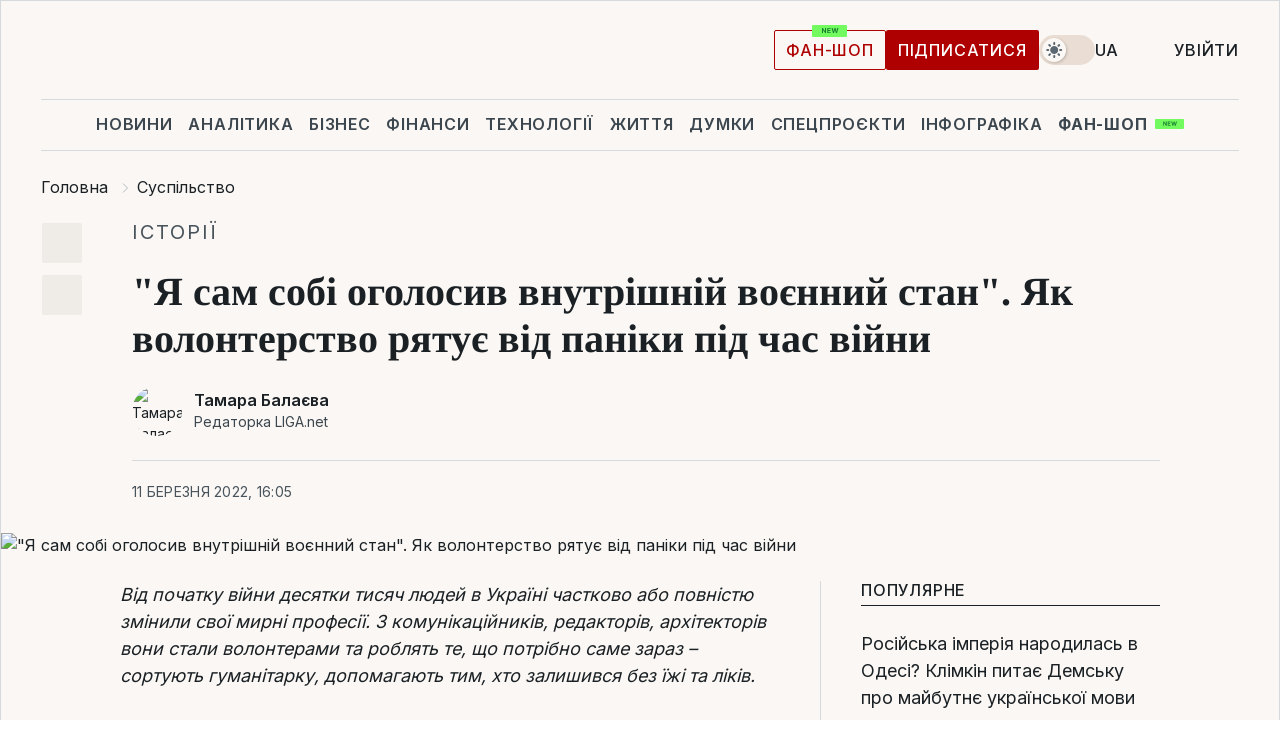

--- FILE ---
content_type: text/html; charset=UTF-8
request_url: https://www.liga.net/ua/society/articles/ya-obyavil-vnutrennee-voennoe-polojenie-kak-volonterstvo-spasaet-ot-paniki-na-voyne
body_size: 42331
content:
<!DOCTYPE html>
<html data-project="main" lang="uk"
      data-theme="light">
<head>
    <meta charset="UTF-8">
    <meta name="description" content="" >
<meta name="twitter:card" content="summary_large_image" >
<meta name="twitter:site" content="@LIGA.net" >
<meta name="twitter:title" content="&quot;Я сам собі оголосив внутрішній воєнний стан&quot;. Як волонтерство рятує від паніки під час війни" >
<meta name="twitter:description" content="" >
<meta name="twitter:image" content="https://storage.liga.net/images/general/social/social-4323028-ua.png?v=1768733174" >
<meta property="og:site_name" content="LIGA.net" >
<meta property="og:type" content="article" >
<meta property="og:url" content="https://www.liga.net/ua/society/articles/ya-obyavil-vnutrennee-voennoe-polojenie-kak-volonterstvo-spasaet-ot-paniki-na-voyne" >
<meta property="og:title" content="&quot;Я сам собі оголосив внутрішній воєнний стан&quot;. Як волонтерство рятує від паніки під час війни" >
<meta property="og:description" content="" >
<meta property="og:image" content="https://storage.liga.net/images/general/social/social-4323028-ua.png?v=1768733174" >
<meta property="article:published_time" content="2022-03-11 16:05:00" >
<meta property="article:modified_time" content="2022-03-11 16:38:37" >
<meta property="article:publisher" content="https://www.facebook.com/liga.net" >
<meta property="article:section" content="Суспільство" >
<meta name="robots" content="index, follow, max-image-preview:large" >
<meta property="article:tag" content="перемога" >
<meta name="keywords" content="війна, війна з РФ, волонтери, перемога" >
<meta name="news_keywords" content="війна, війна з РФ, волонтери, перемога" >
<meta http-equiv="X-UA-Compatible" content="IE=edge" >
<meta name="csrf-token" content="" ><title>Як волонтерство рятує від паніки під час війни | Новини України | LIGA.net</title><!-- DNS prefetch -->
<link rel='dns-prefetch' href='//securepubads.g.doubleclick.net' crossorigin>
<link rel='dns-prefetch' href='//adservice.google.com' crossorigin>
<link rel='dns-prefetch' href='//staticxx.facebook.com' crossorigin>
<link rel="dns-prefetch" href="//weserv.nl">

<link rel='preconnect' href='https://www.google-analytics.com' crossorigin>
<link rel='preconnect' href="https://google.com.ua" crossorigin>
<link rel='preconnect' href="https://google.com" crossorigin>
<link rel='preconnect' href="https://pagead2.googlesyndication.com" crossorigin>
<link rel='preconnect' href="https://securepubads.g.doubleclick.net" crossorigin>
<link rel='preconnect' href="https://stats.g.doubleclick.net" crossorigin>
<link rel='preconnect' href='https://www.facebook.com' crossorigin>
<link rel='preconnect' href='https://tpc.googlesyndication.com/' crossorigin>


<link rel='preconnect' href="https://ajax.googleapis.com" crossorigin>
<link rel='preconnect' href="https://cdn.ampproject.org" crossorigin>
<link rel='preconnect' href="https://adservice.google.com.ua" crossorigin>
<link rel='preconnect' href="https://www.googletagservices.com" crossorigin>
<link rel='preconnect' href="https://www.googletagmanager.com" crossorigin>
<link rel='preconnect' href="https://csi.gstatic.com" crossorigin>
<link rel='preconnect' href="https://tt.onthe.io" crossorigin>
<link rel='preconnect' href="https://cdn.onthe.io" crossorigin>
<link rel='preconnect' href="https://loadercdn.com/" crossorigin>
<link rel='preconnect' href="https://connect.facebook.net" crossorigin>
<link rel='preconnect' href="https://storage.googleapis.com" crossorigin>
<link rel="preconnect" href="https://images.weserv.nl" crossorigin>
<link rel="preconnect" href="https://wsrv.nl" crossorigin>
<link rel='preconnect' href="https://cdn.liga.net" crossorigin>

<link rel="alternate" type="application/rss+xml" title="LIGA.net. Політика і новини світу" href="https://www.liga.net/ua/news/all/rss.xml">
<link rel="alternate" type="application/rss+xml" title="LIGA.net. Новини бізнесу" href="https://www.liga.net/ua/biz/all/rss.xml">
<link rel="alternate" type="application/rss+xml" title="LIGA.net. Новини телекому та технологій" href="https://www.liga.net/ua/tech/all/rss.xml">
<link rel="alternate" type="application/rss+xml" title="LIGA.net. Life - корисні поради та новини" href="https://www.liga.net/ua/life/all/rss.xml">
<link rel="alternate" type="application/rss+xml" title="LIGA.net. Новини фінансового світу" href="https://www.liga.net/ua/fin/export/all.xml">
<link rel="alternate" type="application/rss+xml" title="LIGA.net. Блоги" href="https://www.liga.net/ua/rss/blog.xml">

<meta name="viewport" content="width=device-width, initial-scale=1.0, maximum-scale=5">
<meta name="color-scheme" content="light dark">
    <style>
        /* Перевіряємо, чи користувач раніше обрав темну тему або його система налаштована на темну тему */
        :root {
            color-scheme: light dark; /* Допомагає уникнути блимання */
        }

        html[data-theme='dark'],
        @media (prefers-color-scheme: dark) {
            body {
                background-color: #1A2024;
                color: #FAF7F4;
            }
            /* Додайте інші критичні стилі для темної теми */
        }
    </style>

<link rel="preload" href="https://cdn.liga.net/assets/fonts/Inter/Inter-Cyrillic.woff2" as="font" crossorigin type="font/woff2">
<link rel="preload" href="https://cdn.liga.net/assets/fonts/Inter/Inter-Latin.woff2" as="font" crossorigin type="font/woff2">
<link rel="preload" href="https://cdn.liga.net/assets/fonts/Tinos/Tinos-Bold-Latin.woff2" as="font" crossorigin type="font/woff2">
<link rel="preload" href="https://cdn.liga.net/assets/fonts/Tinos/Tinos-Bold-Cyrillic.woff2" as="font" crossorigin type="font/woff2">
<script src="/cdn-cgi/scripts/7d0fa10a/cloudflare-static/rocket-loader.min.js" data-cf-settings="28ba5a56d37919efbf192154-|49"></script><link rel="preload" as="style" href="https://cdn.liga.net/assets/fonts/fonts.css" crossorigin="anonymous" onload="this.rel='stylesheet'"/>
<!--<link rel="stylesheet" href="https://cdn.liga.net/assets/fonts/fonts.css" media="print" onload="this.media='all'">-->

<meta property="fb:app_id" content="112838268763067">
<meta name="format-detection" content="telephone=no">

<link rel="publisher" href="https://plus.google.com/113610967144302019071">
<link rel="chrome-webstore-item" href="https://chrome.google.com/webstore/detail/noochlbenmacmjbccdfffbcloilhoceh">

<link rel="search" type="application/opensearchdescription+xml" title="LIGA.net" href="https://www.liga.net/search-ua.xml">

<!--for PWA-->
<link rel="apple-touch-icon" sizes="180x180" href="https://www.liga.net/design/images/pwa_icons/apple-touch-icon.png">
<link rel="icon" type="image/png" sizes="32x32" href="https://www.liga.net/design/images/pwa_icons/favicon-32x32.png">
<link rel="icon" type="image/png" sizes="16x16" href="https://www.liga.net/design/images/pwa_icons/favicon-16x16.png">
<link rel="manifest" href="https://www.liga.net/design/images/pwa_icons/site.webmanifest">
<link rel="mask-icon" href="https://www.liga.net/design/images/pwa_icons/safari-pinned-tab.svg" color="#e40d24">
<link rel="shortcut icon" href="https://www.liga.net/design/images/pwa_icons/favicon.ico">
<meta name="msapplication-TileColor" content="#e40d24">
<meta name="msapplication-config" content="https://www.liga.net/design/images/pwa_icons/browserconfig.xml">
<meta name="theme-color" content="#e40d24">
<!-- end for PWA-->

<link rel="stylesheet" href="https://cdn.liga.net/assets/css/global.css?v=2026011812" type="text/css">


<link href="https://www.liga.net/ua/society/articles/ya-obyavil-vnutrennee-voennoe-polojenie-kak-volonterstvo-spasaet-ot-paniki-na-voyne" rel="canonical" >
<link href="https://www.liga.net/ua/amp/society/articles/ya-obyavil-vnutrennee-voennoe-polojenie-kak-volonterstvo-spasaet-ot-paniki-na-voyne" rel="amphtml" >
<link href="https://www.liga.net/society/articles/ya-obyavil-vnutrennee-voennoe-polojenie-kak-volonterstvo-spasaet-ot-paniki-na-voyne" hreflang="ru" rel="alternate" >
<link href="https://www.liga.net/ua/society/articles/ya-obyavil-vnutrennee-voennoe-polojenie-kak-volonterstvo-spasaet-ot-paniki-na-voyne" hreflang="uk" rel="alternate" >
<link href="https://cdn.liga.net/pages/longread/index.css?v=2026011812" media="screen" rel="stylesheet" type="text/css" >
<script src="/cdn-cgi/scripts/7d0fa10a/cloudflare-static/rocket-loader.min.js" data-cf-settings="28ba5a56d37919efbf192154-|49"></script><link href="https://cdn.liga.net/pages/paywall/index.css?v=2026011812" media="print" rel="stylesheet" type="text/css" onload="this.media='all'" >
<link href="https://wsrv.nl/?output=webp&amp;url=www.liga.net/images/general/2022/03/11/20220311142041-2867.jpg&amp;w=1440&amp;fit=cover" media="image/webp" rel="preload" as="image" ><script type="28ba5a56d37919efbf192154-text/javascript">var page_razdel = '0';
var page_theme_id = '0';
var page_rubric = 'society';
var page_tags = ["війна","війна з РФ","волонтери","перемога"];
var page_id = '4323028';
var page_url = '/ua/society/articles/ya-obyavil-vnutrennee-voennoe-polojenie-kak-volonterstvo-spasaet-ot-paniki-na-voyne';
var page_domain = location.hostname;
var main_domain = 'https://www.liga.net';
var current_domain = 'https://www.liga.net';
var site_project = 'main';
var testUser = location.href.includes('?bannertest=1');
var cdn = 'https://cdn.liga.net';
var isCommercialArticle = '';
var socialProviders = [{"name":"facebook","url":"https:\/\/www.liga.net\/ua\/auth\/facebook","icon":"#fb-modal"},{"name":"google","url":"https:\/\/www.liga.net\/ua\/auth\/google","icon":"#google-modal"}];
</script>
    <script type="28ba5a56d37919efbf192154-text/javascript">var dataLayer = window.dataLayer || [];
dataLayer.push({"articleID":"4323028","articleTitle":"&quot;\u042f \u0441\u0430\u043c \u0441\u043e\u0431\u0456 \u043e\u0433\u043e\u043b\u043e\u0441\u0438\u0432 \u0432\u043d\u0443\u0442\u0440\u0456\u0448\u043d\u0456\u0439 \u0432\u043e\u0454\u043d\u043d\u0438\u0439 \u0441\u0442\u0430\u043d&quot;. \u042f\u043a \u0432\u043e\u043b\u043e\u043d\u0442\u0435\u0440\u0441\u0442\u0432\u043e \u0440\u044f\u0442\u0443\u0454 \u0432\u0456\u0434 \u043f\u0430\u043d\u0456\u043a\u0438 \u043f\u0456\u0434 \u0447\u0430\u0441 \u0432\u0456\u0439\u043d\u0438","articleSection":"","articleRubric":"\u0421\u0443\u0441\u043f\u0456\u043b\u044c\u0441\u0442\u0432\u043e","articleAuthors":"\u0422\u0430\u043c\u0430\u0440\u0430 \u0411\u0430\u043b\u0430\u0454\u0432\u0430","articleTranslators":"\u0410\u043b\u043b\u0430 \u041c\u0430\u043d\u0443\u0439\u043b\u043e\u0432\u0430","articleModifiedTime":"2022-03-11 16:38:37","articlePublishedtime":"2022-03-11 16:05:00","articleTags":"\u0432\u0456\u0439\u043d\u0430, \u0432\u0456\u0439\u043d\u0430 \u0437 \u0420\u0424, \u0432\u043e\u043b\u043e\u043d\u0442\u0435\u0440\u0438, \u043f\u0435\u0440\u0435\u043c\u043e\u0433\u0430","articleType":"\u0421\u0442\u0430\u0442\u044c\u044f","articleWordCount":132,"has_aigen":0});</script>
    <script type="28ba5a56d37919efbf192154-text/javascript">(function(w,d,s,l,i){w[l]=w[l]||[];w[l].push({'gtm.start': new Date().getTime(),event:'gtm.js'});var f=d.getElementsByTagName(s)[0], j=d.createElement(s),dl=l!='dataLayer'?'&l='+l:'';j.async=true;j.src='https://www.googletagmanager.com/gtm.js?id='+i+dl;f.parentNode.insertBefore(j,f);})(window,document,'script','dataLayer','GTM-5NJRMLH');</script>

    <script src="/beta/js/libs/cookies.js?v=2026011812" type="28ba5a56d37919efbf192154-text/javascript"></script>
    <script type="28ba5a56d37919efbf192154-text/javascript">
        const botPattern = "(googlebot\/|bot|Googlebot-Mobile|Googlebot-Image|Google favicon|Mediapartners-Google|bingbot|slurp|java|wget|curl|Lighthouse)";
        const re = new RegExp(botPattern, 'i');
        const userAgent = navigator.userAgent;

        let realAgent = true;

        if (re.test(userAgent)) {
            let realAgent = false;
        }

        if (typeof lang === "undefined") {
            var lang = document.getElementsByTagName('html')[0].getAttribute('lang');
        }

        if (typeof locale === "undefined") {
            var locale = 'uk_UA';
        }
        const api = Cookies.withAttributes({path: '/', domain: 'liga.net', secure: true})

        var is_login = Cookies.get('is_login'),
            is_subscribe = isSubscribe = Cookies.get('is_subscribe'),
            is_show_ad = isShowAd = Cookies.get('isShowAd')

        const isHideAdvert = function () {
            var hideAdvert = is_show_ad === 'false' && is_login === 'true' || typeof realAgent !== 'undefined' && realAgent == false;

            if (isCommercialArticle === 'true') {
                hideAdvert = true;
            }

            return hideAdvert;
        }
        var user_id = (Cookies.get("user_id") === "" || Cookies.get("user_id") === undefined) ? 0 : Cookies.get("user_id");
        var user_email = Cookies.get("email");
    </script>

    <style>
        #catfish-wrapper {
            position: fixed;
            left: 0;
            right: 0;
            display: none;
            padding: 10px 0;
            background: rgba(0, 0, 0, .6);
            z-index: 899999;
            bottom: 0 !important
        }

        @media (max-width: 766px) {
            #catfish-wrapper {
                bottom: 60px;
                padding: 0;
            }
        }

        #catfish-wrapper div {
            width: 100% !important;
            text-align: center !important
        }

        #catfish-close-btn {
            margin: 0;
            display: none;
            width: 28px !important;
            position: absolute;
            top: 0;
            right: 0;
            height: 28px;
            background-image: url('[data-uri]');
            background-size: 100%;
            background-color: rgba(255, 255, 255, 0.95);
            cursor: pointer;
            z-index: 110000
        }

        #catfish-close-btn.visible {
            display: block;
        }

        #div-gpt-ad-BRANDING {
            display: flex;
        }

        #div-gpt-ad-BRANDING iframe {

        }

        @media (min-width: 1200px) {

            #div-gpt-ad-BRANDING iframe {
                position: fixed;
                left: 0;
                right: 0;
                top: 0;
                bottom: 0;
                width: 100%;
                height: 100vh;
                z-index: 0;
            }
        }
    </style>
</head>
<body data-page="news-society-view">
<noscript><iframe src='https://www.googletagmanager.com/ns.html?id=GTM-5NJRMLH' height='0' width='0' style='display:none;visibility:hidden'></iframe></noscript>

<div data-client-type="all" data-ad-slot="liganet_TOP_branding" data-template="none"></div>

<div class="container is-border">
    
<div class="support-cta">
    <div class="support-cta__text">Відповідальна якісна журналістика</div>
    <a href="https://www.liga.net/ua/donation" class="button button-sm support-cta__btn">Підписатися</a>
</div>

<header class="header">
    <div class="header__top">
        <a href="https://www.liga.net/ua" class="header__logo" aria-label="logo">
            <svg class="header__logo-icon" width="212" height="54">
                <use xlink:href="#logo"></use>
            </svg>
            <span class="sr-only">liga.net</span>
        </a>

        <div class="header__actions">
            <!--    <a href="#" class="weather-widget header__weather">-->
<!--          <span class="weather-widget__temperature">-->
<!--              <svg class="weather-widget__temperature-icon">-->
<!--                <use xlink:href="#weather"></use>-->
<!--              </svg>-->
<!--              -7°С-->
<!--          </span>-->
<!--        <span class="weather-widget__city">Івано-Франківськ</span>-->
<!--    </a>-->

            <label class="theme-switcher">
                <input type="checkbox" class="theme-switcher__input" />
                <span class="theme-switcher__control"></span>

                <span class="sr-only">theme</span>
            </label>

            <div class="dropdown-widget header__language">
    <div class="dropdown-widget__current">
        UA        <svg width="10" height="6">
            <use xlink:href="#chevron-down"></use>
        </svg>
    </div>

    <ul class="dropdown-widget__list top">
        
            <li class="dropdown-widget__item">
                <a href="https://www.liga.net/society/articles/ya-obyavil-vnutrennee-voennoe-polojenie-kak-volonterstvo-spasaet-ot-paniki-na-voyne" class="dropdown-widget__link" onclick="if (!window.__cfRLUnblockHandlers) return false; setLangCookie('ru')" data-cf-modified-28ba5a56d37919efbf192154-="">
                    RU                </a>
            </li>
            </ul>
</div>

            <a href="https://shop.liga.net" target="_blank" class="button button-outline button-sm fan-btn hide-md" rel="nofollow">фан-шоп</a>

                            <a href="https://www.liga.net/ua/donation" class="button button-sm header__button header__button--last">Підписатися</a>
            
                            <div class="dropdown-widget__current js-show-auth">
                    <svg class="dropdown-widget__icon" width="14" height="15">
                        <use xlink:href="#user"></use>
                    </svg>
                    Увійти                </div>
            
            <button class="header__menu-btn js-toggle-menu">
                <svg width="14" height="14">
                    <use xlink:href="#menu-bar"></use>
                </svg>
                <span class="sr-only">Burger menu</span>
            </button>
        </div>
    </div>
</header>
<div class="header__bottom">
    <div class="search-widget header__search-for-menu">
        <form id="search_popup_menu" action="https://www.liga.net/ua/search/result" method="POST" class="search-widget__form">
            <input name="q" type="search" minlength="3" autocomplete="off" required placeholder="Пошук по сайту" class="search-widget__input">
            <button class="search-widget__send" type="submit" aria-label="Пошук">
                <svg>
                    <use xlink:href="#search-big"></use>
                </svg>
                <span class="sr-only">search-icon</span>
            </button>
        </form>
    </div>
    <a href="https://www.liga.net/ua" class="header__home hide-sm" aria-label="home">
        <svg class="header__home-icon">
            <use xlink:href="#home"></use>
        </svg>

        <span class="sr-only">home-icon</span>
    </a>
    <nav class="header-menu header__menu">

        <ul class="header-menu__list" id="menu">
            <li class="header-menu__item">
                <a href="https://news.liga.net/ua" class="header-menu__link">Новини</a>
            </li>
            <li class="header-menu__item">
                <a href="https://www.liga.net/ua/analytics" class="header-menu__link">Аналітика</a>
            </li>
            <li class="header-menu__item">
                <a href="https://biz.liga.net/ua" class="header-menu__link">Бізнес</a>
            </li>
            <li class="header-menu__item">
                <a href="https://finance.liga.net/ua" class="header-menu__link">Фінанси</a>
            </li>
            <li class="header-menu__item">
                <a href="https://tech.liga.net/ua" class="header-menu__link">Технології</a>
            </li>
            <li class="header-menu__item">
                <a href="https://life.liga.net" class="header-menu__link">Життя</a>
            </li>
            <li class="header-menu__item">
                <a href="https://www.liga.net/ua/opinion" class="header-menu__link">Думки</a>
            </li>
            <li class="header-menu__item">
                <a href="https://www.liga.net/ua/projects" class="header-menu__link">Спецпроєкти</a>
            </li>
            <li class="header-menu__item">
                <a href="https://www.liga.net/ua/infographic-of-the-day" class="header-menu__link">Інфографіка</a>
            </li>
            <li class="header-menu__item order">
                <a href="https://shop.liga.net" target="_blank" class="header-menu__link" rel="nofollow">
                    <b>фан-шоп</b>
                    <svg class="visible" width="29" height="10" viewBox="0 0 29 10" fill="none" xmlns="http://www.w3.org/2000/svg">
                        <rect width="29" height="9.94286" rx="0.951976" fill="#73FA5E"/>
                        <path d="M11.7062 2.51492V6.66016H10.9492L9.14577 4.05117H9.11541V6.66016H8.239V2.51492H9.00814L10.7974 5.12188H10.8338V2.51492H11.7062ZM12.7153 6.66016V2.51492H15.5085V3.2375H13.5917V4.22523H15.3647V4.94782H13.5917V5.93757H15.5165V6.66016H12.7153ZM17.4233 6.66016L16.2372 2.51492H17.1946L17.8807 5.39513H17.9151L18.6721 2.51492H19.4919L20.2468 5.4012H20.2833L20.9694 2.51492H21.9268L20.7407 6.66016H19.8866L19.0972 3.94996H19.0648L18.2774 6.66016H17.4233Z" fill="#187D31"/>
                    </svg>
                </a>
            </li>
                            <li class="header-menu__item">
                    <a href="https://www.liga.net/promocode/ua" class="header-menu__link">Промокоди</a>
                </li>
                <li class="header-menu__item">
                    <a href="https://file.liga.net/ua" class="header-menu__link">Досьє</a>
                </li>
                <li class="header-menu__item">
                    <a href="https://blog.liga.net" class="header-menu__link">Блоги</a>
                </li>
                <li class="header-menu__item">
                    <a href="https://www.liga.net/igaming//ua" class="header-menu__link">iGaming</a>
                </li>
                <li class="header-menu__item">
                    <a href="https://radnyky.liga.net/" class="header-menu__link">LIGA. Радників</a>
                </li>
                    </ul>
        <span class="header-menu__button" style="display: none;">...</span>
        <ul class="dropdown-widget header-menu__dropdown"></ul>
    </nav>

    <button type="button" class="header__search-btn js-toggle-search hide-sm" aria-label="Пошук">
        <svg>
            <use xlink:href="#search-big"></use>
        </svg>
        <span class="sr-only">searc-big-icon</span>
    </button>
</div>

<div class="search-widget header__search">
    <form id="search_popup" action="https://www.liga.net/ua/search/result" method="POST" class="search-widget__form">
        <input name="q" type="search" minlength="3" autocomplete="off" required placeholder="Пошук по сайту" class="search-widget__input">
        <button class="search-widget__send" type="submit" aria-label="Пошук">
            <svg>
                <use xlink:href="#search-big"></use>
            </svg>
            <span class="sr-only">search-big-icon-popup</span>
        </button>
    </form>
</div>


    
    
    <script type="application/ld+json">{"@context":"https:\/\/schema.org","@graph":[{"headline":"&quot;\u042f \u0441\u0430\u043c \u0441\u043e\u0431\u0456 \u043e\u0433\u043e\u043b\u043e\u0441\u0438\u0432 \u0432\u043d\u0443\u0442\u0440\u0456\u0448\u043d\u0456\u0439 \u0432\u043e\u0454\u043d\u043d\u0438\u0439 \u0441\u0442\u0430\u043d&quot;. \u042f\u043a \u0432\u043e\u043b\u043e\u043d\u0442\u0435\u0440\u0441\u0442\u0432\u043e \u0440\u044f\u0442\u0443\u0454 \u0432\u0456\u0434 \u043f\u0430\u043d\u0456\u043a\u0438 \u043f\u0456\u0434 \u0447\u0430\u0441 \u0432\u0456\u0439\u043d\u0438","description":"","name":"","url":"https:\/\/www.liga.net\/ua\/society\/articles\/ya-obyavil-vnutrennee-voennoe-polojenie-kak-volonterstvo-spasaet-ot-paniki-na-voyne","mainEntityOfPage":"https:\/\/www.liga.net\/ua\/society\/articles\/ya-obyavil-vnutrennee-voennoe-polojenie-kak-volonterstvo-spasaet-ot-paniki-na-voyne","datePublished":"2022-03-11T16:05:00+02:00","dateModified":"2022-03-11T16:38:37+02:00","publisher":{"name":"LIGA.net","logo":{"url":"https:\/\/www.liga.net\/public\/design\/images\/liga-sponsor.jpg","width":126,"height":34,"@type":"ImageObject","@context":"https:\/\/schema.org\/"},"@type":"Organization","@context":"https:\/\/schema.org\/"},"image":{"representativeOfPage":"true","url":"https:\/\/www.liga.net\/images\/general\/2022\/03\/11\/20220311142041-2867.jpg?v=1647001211","@type":"ImageObject","@context":"https:\/\/schema.org\/"},"articleSection":"\u0421\u0443\u0441\u043f\u0456\u043b\u044c\u0441\u0442\u0432\u043e","articleBody":"\u0412\u0456\u0434 \u043f\u043e\u0447\u0430\u0442\u043a\u0443 \u0432\u0456\u0439\u043d\u0438 \u0434\u0435\u0441\u044f\u0442\u043a\u0438 \u0442\u0438\u0441\u044f\u0447 \u043b\u044e\u0434\u0435\u0439 \u0432 \u0423\u043a\u0440\u0430\u0457\u043d\u0456 \u0447\u0430\u0441\u0442\u043a\u043e\u0432\u043e \u0430\u0431\u043e \u043f\u043e\u0432\u043d\u0456\u0441\u0442\u044e \u0437\u043c\u0456\u043d\u0438\u043b\u0438 \u0441\u0432\u043e\u0457 \u043c\u0438\u0440\u043d\u0456 \u043f\u0440\u043e\u0444\u0435\u0441\u0456\u0457. \u0417 \u043a\u043e\u043c\u0443\u043d\u0456\u043a\u0430\u0446\u0456\u0439\u043d\u0438\u043a\u0456\u0432, \u0440\u0435\u0434\u0430\u043a\u0442\u043e\u0440\u0456\u0432, \u0430\u0440\u0445\u0456\u0442\u0435\u043a\u0442\u043e\u0440\u0456\u0432 \u0432\u043e\u043d\u0438 \u0441\u0442\u0430\u043b\u0438 \u0432\u043e\u043b\u043e\u043d\u0442\u0435\u0440\u0430\u043c\u0438 \u0442\u0430 \u0440\u043e\u0431\u043b\u044f\u0442\u044c \u0442\u0435, \u0449\u043e \u043f\u043e\u0442\u0440\u0456\u0431\u043d\u043e \u0441\u0430\u043c\u0435 \u0437\u0430\u0440\u0430\u0437 \u2013 \u0441\u043e\u0440\u0442\u0443\u044e\u0442\u044c \u0433\u0443\u043c\u0430\u043d\u0456\u0442\u0430\u0440\u043a\u0443, \u0434\u043e\u043f\u043e\u043c\u0430\u0433\u0430\u044e\u0442\u044c \u0442\u0438\u043c, \u0445\u0442\u043e \u0437\u0430\u043b\u0438\u0448\u0438\u0432\u0441\u044f \u0431\u0435\u0437 \u0457\u0436\u0456 \u0442\u0430 \u043b\u0456\u043a\u0456\u0432.Liga.net \u043f\u043e\u0433\u043e\u0432\u043e\u0440\u0438\u043b\u0430 \u0437 \u0442\u0440\u044c\u043e\u043c\u0430 \u043b\u044e\u0434\u044c\u043c\u0438, \u0449\u043e \u0441\u0442\u0430\u043b\u0438 \u0432\u043e\u043b\u043e\u043d\u0442\u0435\u0440\u0430\u043c\u0438. \u0407\u0445\u043d\u0456 \u0456\u0441\u0442\u043e\u0440\u0456\u0457 \u0431\u0430\u0433\u0430\u0442\u043e \u0432 \u0447\u043e\u043c\u0443 \u0441\u0445\u043e\u0436\u0456. \u041a\u043e\u0436\u043d\u043e\u0433\u043e \u0437 \u043d\u0438\u0445 \u0432\u0456\u0439\u043d\u0430 \u0437\u0430\u0441\u0442\u0430\u043b\u0430 \u0432 \u043b\u0456\u0436\u043a\u0443, \u043a\u043e\u0436\u0435\u043d \u0437\u0456 \u0441\u0432\u043e\u0457\u0445 \u043f\u0440\u0438\u0447\u0438\u043d \u0432\u0438\u0440\u0456\u0448\u0438\u0432 \u043d\u0435 \u0457\u0445\u0430\u0442\u0438 \u0442\u0430 \u0431\u0443\u0442\u0438 \u043a\u043e\u0440\u0438\u0441\u043d\u0438\u043c \u0432 \u0440\u0456\u0434\u043d\u043e\u043c\u0443 \u043c\u0456\u0441\u0442\u0456, \u043a\u043e\u0436\u0435\u043d \u043c\u0440\u0456\u0454 \u043f\u0440\u043e \u043f\u0435\u0440\u0435\u043c\u043e\u0433\u0443 \u0442\u0430 \u043c\u0438\u0440. \u0412\u043e\u043d\u0438 \u0440\u043e\u0437\u043f\u043e\u0432\u0456\u043b\u0438, \u0447\u043e\u043c\u0443 \u0432\u0456\u0434\u0434\u0456\u043b\u044f\u0442\u0438 \u0441\u0443\u0445\u0456 \u0441\u0435\u0440\u0432\u0435\u0442\u043a\u0438 \u0432\u0456\u0434 \u0432\u043e\u043b\u043e\u0433\u0438\u0445 \u0437\u0430\u0440\u0430\u0437 \u0432\u0430\u0436\u043b\u0438\u0432\u0456\u0448\u0435, \u043d\u0456\u0436 \u0440\u0435\u0434\u0430\u0433\u0443\u0432\u0430\u0442\u0438 \u0442\u0435\u043a\u0441\u0442\u0438, \u044f\u043a \u0432\u043e\u043b\u043e\u043d\u0442\u0435\u0440\u0441\u0442\u0432\u043e \u0437\u0430\u0441\u043f\u043e\u043a\u043e\u044e\u0454 \u043d\u0435\u0440\u0432\u0438 \u0442\u0430 \u0447\u043e\u043c\u0443 \u0442\u0435, \u043f\u0440\u043e \u0449\u043e \u043c\u0440\u0456\u0454\u0448, \u0432\u0430\u0436\u043b\u0438\u0432\u043e \u0440\u043e\u0431\u0438\u0442\u0438 \u043e\u0434\u0440\u0430\u0437\u0443.\u0404\u0432\u0433\u0435\u043d \u0421\u043c\u0435\u0440\u0442\u0435\u043d\u043a\u043e, 45 \u0440\u043e\u043a\u0456\u0432, \u0431\u0430\u0442\u044c\u043a\u043e \u0434\u0432\u043e\u0445 \u0434\u0456\u0442\u0435\u0439. \u0423 \u043c\u0438\u0440\u043d\u0438\u0439 \u0447\u0430\u0441 \u2013 \u0440\u0435\u0434\u0430\u043a\u0442\u043e\u0440 \u043f\u043e\u043a\u0435\u0440\u043d\u043e\u0433\u043e \u0441\u0430\u0439\u0442\u0443:\u0423 \u043d\u0430\u0441 \u0437 \u0440\u043e\u0434\u0438\u043d\u043e\u044e \u0431\u0443\u043b\u0438 \u0432\u0435\u043b\u0438\u043a\u0456 \u043f\u043b\u0430\u043d\u0438 \u043d\u0430 \u0432\u0438\u0445\u0456\u0434\u043d\u0456 26-27 \u043b\u044e\u0442\u043e\u0433\u043e. \u0412 \u0434\u0440\u0443\u0436\u0438\u043d\u0438 \u0434\u0435\u043d\u044c \u043d\u0430\u0440\u043e\u0434\u0436\u0435\u043d\u043d\u044f, \u043c\u0438 \u0437\u0430\u0431\u0440\u043e\u043d\u044e\u0432\u0430\u043b\u0438 \u0433\u043e\u0442\u0435\u043b\u044c \u0437\u0430 \u041a\u0438\u0454\u0432\u043e\u043c. \u0412\u0441\u0435 \u0431\u0443\u043b\u043e \u0447\u0443\u0434\u043e\u0432\u043e. \u0414\u043e 5 \u0440\u0430\u043d\u043a\u0443 24 \u043b\u044e\u0442\u043e\u0433\u043e. \u042f \u043b\u044e\u0431\u043b\u044e \u043f\u043e\u0441\u043f\u0430\u0442\u0438 \u0456 \u0442\u043e\u043c\u0443 \u043f\u043e\u0447\u0430\u0442\u043e\u043a \u0432\u0456\u0439\u043d\u0438 \u043f\u0440\u043e\u0441\u043f\u0430\u0432. \u041a\u043e\u043b\u0438 \u043f\u0440\u043e\u043a\u0438\u043d\u0443\u0432\u0441\u044f, \u043c\u0438 \u0437 \u0434\u0440\u0443\u0436\u0438\u043d\u043e\u044e \u043f\u043e\u0447\u0430\u043b\u0438 \u043e\u0431\u0434\u0437\u0432\u043e\u043d\u044e\u0432\u0430\u0442\u0438 \u0440\u0456\u0434\u043d\u0438\u0445 \u0442\u0430 \u0434\u0440\u0443\u0437\u0456\u0432, \u043f\u0438\u0442\u0430\u0442\u0438, \u044f\u043a \u0445\u0442\u043e.\u00a0\u0414\u0440\u0443\u0433\u0443 \u043d\u0456\u0447 \u0432\u0456\u0439\u043d\u0438 \u043c\u0438 \u043f\u0440\u043e\u0432\u0435\u043b\u0438 \u0432 \u0443\u043a\u0440\u0438\u0442\u0442\u0456. \u0423 \u0441\u0443\u0441\u0456\u0434\u043d\u044c\u043e\u043c\u0443 \u0431\u0443\u0434\u0438\u043d\u043a\u0443 - \u0448\u043a\u043e\u043b\u0430 \u043c\u0438\u0441\u0442\u0435\u0446\u0442\u0432, \u0442\u0430\u043c \u043d\u043e\u0432\u0430 \u0431\u0443\u0434\u0456\u0432\u043b\u044f \u0442\u0430 &quot;\u043f\u2019\u044f\u0442\u0438\u0437\u0456\u0440\u043a\u043e\u0432\u0435&quot; \u0443\u043a\u0440\u0438\u0442\u0442\u044f. \u0412 \u043c\u0438\u0440\u043d\u0438\u0439 \u0447\u0430\u0441 \u0442\u0430\u043c \u0431\u0443\u043b\u0430 \u0457\u0434\u0430\u043b\u044c\u043d\u044f. \u0412 \u0443\u043a\u0440\u0438\u0442\u0442\u0456 \u2013 \u0431\u0430\u0433\u0430\u0442\u043e \u0434\u043e\u0440\u043e\u0441\u043b\u0438\u0445, \u0434\u0456\u0442\u0435\u0439, \u0442\u0432\u0430\u0440\u0438\u043d. \u0422\u043e\u0436 \u043c\u0438 \u0432\u0438\u0440\u0456\u0448\u0438\u043b\u0438, \u0449\u043e \u0432\u043b\u0430\u0441\u043d\u0456 \u0441\u0442\u0456\u043d\u0438 \u0431\u0443\u0434\u0443\u0442\u044c \u043d\u0430\u0434\u0456\u0439\u043d\u0456\u0448\u0456 \u0442\u0430 \u0441\u043f\u043e\u043a\u0456\u0439\u043d\u0456\u0448\u0456. \u0414\u0456\u0442\u0438 \u0437 \u0442\u043e\u0433\u043e \u0447\u0430\u0441\u0443 \u043f\u043e\u0441\u0442\u0456\u0439\u043d\u043e \u0441\u043f\u043b\u044f\u0442\u044c \u0432 \u043a\u043e\u0440\u0438\u0434\u043e\u0440\u0456. \u041e\u0431\u043b\u0430\u0448\u0442\u0443\u0432\u0430\u043b\u0438 \u0442\u0430\u043c \u0441\u043e\u0431\u0456 \u0445\u0430\u043b\u0430\u0431\u0443\u0434\u0443, \u0456 \u0457\u043c \u0446\u0435 \u0434\u0443\u0436\u0435 \u043f\u043e\u0434\u043e\u0431\u0430\u0454\u0442\u044c\u0441\u044f. \u0414\u043b\u044f \u043d\u0438\u0445 \u0446\u0435 \u043d\u0456\u0431\u0438 \u043f\u0440\u0438\u0433\u043e\u0434\u0430. \u041c\u0438 \u0437 \u0434\u0440\u0443\u0436\u0438\u043d\u043e\u044e \u0447\u0430\u0441 \u0432\u0456\u0434 \u0447\u0430\u0441\u0443 \u0434\u043e \u043d\u0438\u0445 \u043f\u0440\u0438\u0454\u0434\u043d\u0443\u0454\u043c\u043e\u0441\u044f. \u0410\u043b\u0435 \u0432\u0436\u0435 \u043d\u0430\u0441\u0442\u0456\u043b\u044c\u043a\u0438 \u0437\u0432\u0438\u043a\u043b\u0438 \u0434\u043e \u0446\u0438\u0445 \u0441\u0438\u0440\u0435\u043d, \u0449\u043e \u0441\u043f\u0440\u0438\u0439\u043c\u0430\u0454\u043c\u043e \u0441\u043f\u043e\u043a\u0456\u0439\u043d\u043e: &quot;\u041e, \u0441\u0438\u0440\u0435\u043d\u0430. \u041d\u0443 \u043f\u0456\u0448\u043b\u0438&quot;.\u00a0\u00a0\u00a0\u041c\u0438 \u0437\u0430\u043b\u0438\u0448\u0430\u0454\u043c\u043e\u0441\u044c \u0432 \u041a\u0438\u0454\u0432\u0456. \u041c\u0435\u043d\u0435 \u043a\u043b\u0438\u043a\u0430\u043b\u0438 \u0434\u043e \u0406\u0437\u0440\u0430\u0457\u043b\u044e, \u0421\u0428\u0410, \u041d\u0456\u043c\u0435\u0447\u0447\u0438\u043d\u0438, \u0412\u0435\u043b\u0438\u043a\u043e\u0457 \u0411\u0440\u0438\u0442\u0430\u043d\u0456\u0457. \u0410\u043b\u0435 \u0434\u0456\u0441\u0442\u0430\u0442\u0438\u0441\u044f \u043a\u043e\u0440\u0434\u043e\u043d\u0456\u0432 \u0441\u043a\u043b\u0430\u0434\u043d\u043e, \u0442\u0430 \u0439 \u044f \u043f\u0440\u0438\u0437\u043e\u0432\u043d\u043e\u0433\u043e \u0432\u0456\u043a\u0443 \u0456 \u043d\u0435 \u0445\u043e\u0447\u0443 \u043d\u0456\u043a\u0443\u0434\u0438 \u0457\u0445\u0430\u0442\u0438. \u0410 \u044f\u043a \u0434\u0440\u0443\u0436\u0438\u043d\u0430 \u0437 \u0434\u0456\u0442\u044c\u043c\u0438 \u043f\u043e\u0457\u0434\u0435 \u0441\u0430\u043c\u0430? \u0412 \u043e\u0431\u043e\u0445 \u043d\u0430\u0441 \u043c\u0430\u043c\u0438, \u044f\u043a\u0456 \u0442\u0430\u043a\u043e\u0436 \u043d\u0435 \u0445\u043e\u0447\u0443\u0442\u044c \u0437\u0430\u043b\u0438\u0448\u0430\u0442\u0438 \u041a\u0438\u0457\u0432. \u0427\u0435\u0440\u0435\u0437 \u0443\u0441\u0435 \u0446\u0435 \u043c\u0438 \u043d\u0435 \u043f\u043e\u0457\u0445\u0430\u043b\u0438 \u043d\u0430 \u043f\u043e\u0447\u0430\u0442\u043a\u0443. \u0410 \u0437\u0430\u0440\u0430\u0437 \u0454 \u0432\u0456\u0440\u0430 \u0447\u0438 \u0432\u0456\u0434\u0447\u0443\u0442\u0442\u044f, \u0449\u043e, \u043f\u043e\u043f\u0440\u0438 \u0431\u043e\u0457 \u0437\u043e\u0432\u0441\u0456\u043c \u043f\u043e\u0440\u044f\u0434, \u0443 \u041a\u0438\u0454\u0432\u0456 \u0432\u0441\u0435 \u0436 \u0441\u043f\u043e\u043a\u0456\u0439\u043d\u0456\u0448\u0435, \u043d\u0456\u0436 \u0431\u0443\u0434\u044c-\u0434\u0435. \u0426\u0435 \u0432\u0435\u043b\u0438\u043a\u0435 \u043c\u0456\u0441\u0442\u043e, \u0456 \u043d\u0430\u0432\u0456\u0442\u044c \u044f\u043a\u0449\u043e \u043d\u0435 \u0431\u0443\u0434\u0435 \u0441\u0432\u0456\u0442\u043b\u0430 \u0430\u0431\u043e \u0432\u043e\u0434\u0438 \u0432 \u043e\u0434\u043d\u043e\u043c\u0443 \u0440\u0430\u0439\u043e\u043d\u0456, \u0442\u043e \u0431\u0443\u0434\u0435 \u0432 \u0456\u043d\u0448\u043e\u043c\u0443. \u0406 \u043b\u044e\u0434\u0438 \u0432\u0436\u0435 \u0434\u043e\u0432\u0435\u043b\u0438, \u0449\u043e \u043c\u043e\u0436\u0443\u0442\u044c \u0434\u043e\u043f\u043e\u043c\u0430\u0433\u0430\u0442\u0438 \u043e\u0434\u0438\u043d \u043e\u0434\u043d\u043e\u043c\u0443 \u0456 \u0440\u043e\u0431\u0438\u0442\u0438 \u043f\u0440\u043e\u0441\u0442\u0456, \u0430\u043b\u0435 \u0433\u0435\u0440\u043e\u0457\u0447\u043d\u0456 \u0440\u0435\u0447\u0456. \u042f \u0432\u0456\u0440\u044e, \u0449\u043e \u0443 \u043d\u0430\u0448\u043e\u043c\u0443 \u041a\u0438\u0454\u0432\u0456 \u043d\u0430\u0432\u0456\u0442\u044c \u0437\u0430 \u043d\u0430\u0439\u0433\u0456\u0440\u0448\u0438\u0445 \u0443\u043c\u043e\u0432 \u0431\u0443\u0434\u0435 \u0440\u043e\u0431\u043e\u0442\u0430 \u0456 \u043c\u043e\u0436\u043b\u0438\u0432\u0456\u0441\u0442\u044c \u0432\u0431\u0435\u0440\u0435\u0433\u0442\u0438 \u0441\u0435\u0431\u0435 \u0442\u0430 \u0434\u0456\u0442\u0435\u0439.\u00a0\u0425\u043e\u0447\u0430, \u0437\u0432\u0438\u0447\u0430\u0439\u043d\u043e, \u043d\u0456\u043a\u043e\u043b\u0438 \u043d\u0435 \u043a\u0430\u0436\u0438 &quot;\u043d\u0456\u043a\u043e\u043b\u0438&quot;, \u0456 \u044f \u043d\u0435 \u043c\u043e\u0436\u0443 \u0441\u043a\u0430\u0437\u0430\u0442\u0438, \u0449\u043e \u043c\u0438 \u0431\u0443\u0434\u0435\u043c\u043e \u0432 \u041a\u0438\u0454\u0432\u0456 \u0434\u043e \u043e\u0441\u0442\u0430\u043d\u043d\u044c\u043e\u0433\u043e. \u041f\u0440\u043e\u0441\u0442\u043e \u0437\u0430\u0440\u0430\u0437 \u043c\u0438 \u0432\u0438\u0440\u0456\u0448\u0438\u043b\u0438, \u0449\u043e \u043d\u0435 \u0440\u0438\u043f\u0430\u0454\u043c\u043e\u0441\u044f, \u0456 \u0431\u0443\u0434\u0435\u043c\u043e \u0440\u043e\u0431\u0438\u0442\u0438, \u0449\u043e \u043c\u043e\u0436\u043d\u0430, \u0442\u0443\u0442.\u042f \u043f\u0440\u0430\u0446\u044e\u044e \u0440\u0435\u0434\u0430\u043a\u0442\u043e\u0440\u043e\u043c \u043f\u043e\u043a\u0435\u0440\u043d\u043e\u0433\u043e \u0441\u0430\u0439\u0442\u0443 \u0442\u0430 \u0432 \u043f\u0435\u0440\u0448\u0456 \u0434\u043d\u0456 \u0432\u0456\u0439\u043d\u0438 \u043f\u0440\u0430\u0446\u044e\u0432\u0430\u0432 \u0437 \u0434\u043e\u043c\u0443. \u041f\u043e\u0442\u0456\u043c \u043f\u043e\u0431\u0430\u0447\u0438\u0432 \u043f\u043e\u0441\u0442 \u0413\u0430\u0440\u0456\u043a\u0430 \u041a\u043e\u0440\u043e\u0433\u043e\u0434\u0441\u044c\u043a\u043e\u0433\u043e, \u0449\u043e \u0439\u043e\u0433\u043e &quot;\u0416\u0438\u0442\u0442\u0454\u043b\u044e\u0431&quot; \u043f\u043e\u0447\u0438\u043d\u0430\u0454 \u0434\u043e\u043f\u043e\u043c\u0430\u0433\u0430\u0442\u0438 \u0411\u0430 \u0442\u0430 \u0414\u0456 \u043d\u0430 \u0432\u0456\u0439\u043d\u0456, \u0456 \u0434\u043e\u0454\u0434\u043d\u0430\u0432\u0441\u044f \u0434\u043e \u0457\u0445\u043d\u044c\u043e\u0433\u043e \u0432\u043e\u043b\u043e\u043d\u0442\u0435\u0440\u0441\u044c\u043a\u043e\u0433\u043e \u0447\u0430\u0442\u0443 &quot;\u041f\u0440\u0438\u0432\u0456\u0442, \u0441\u0443\u0441\u0456\u0434\u0435&quot;. \u0421\u0445\u0435\u043c\u0430 \u0432\u043e\u043b\u043e\u043d\u0442\u0435\u0440\u0441\u0442\u0432\u0430 \u0434\u0443\u0436\u0435 \u043f\u0440\u043e\u0441\u0442\u0430: \u043b\u044e\u0434\u0438 \u043f\u0438\u0448\u0443\u0442\u044c, \u043a\u043e\u043c\u0443 \u0449\u043e \u043f\u043e\u0442\u0440\u0456\u0431\u043d\u043e \u0442\u0430 \u0432 \u044f\u043a\u043e\u043c\u0443 \u0440\u0430\u0439\u043e\u043d\u0456 \u0436\u0438\u0432\u0435 \u0431\u0430\u0431\u0443\u0441\u044f \u0447\u0438 \u0434\u0456\u0434\u0443\u0441\u044c, \u0449\u043e \u043f\u043e\u0442\u0440\u0435\u0431\u0443\u044e\u0442\u044c \u0434\u043e\u043f\u043e\u043c\u043e\u0433\u0438. \u0412\u043e\u043b\u043e\u043d\u0442\u0435\u0440\u0438, \u044f\u043a\u0456 \u0436\u0438\u0432\u0443\u0442\u044c \u043f\u043e\u0440\u0443\u0447, \u0431\u0435\u0440\u0443\u0442\u044c \u0446\u0456 \u0437\u0430\u043c\u043e\u0432\u043b\u0435\u043d\u043d\u044f \u0442\u0430 \u043d\u0435\u0441\u0443\u0442\u044c \u043b\u044e\u0434\u044f\u043c \u0441\u0442\u0430\u0440\u0448\u043e\u0433\u043e \u0432\u0456\u043a\u0443 \u043f\u0440\u043e\u0434\u0443\u043a\u0442\u0438 \u0442\u0430 \u043b\u0456\u043a\u0438. \u042f \u0442\u0435\u0436 \u0445\u043e\u0434\u0438\u0432 \u0442\u0430\u043a \u0432 \u043f\u0435\u0440\u0448\u0456 \u0434\u043d\u0456. \u0411\u0430\u0447\u0438\u0432 \u0440\u0456\u0437\u043d\u0438\u0445 \u0411\u0430 \u0442\u0430 \u0414\u0456. \u0412\u043e\u043d\u0438 \u043d\u0435 \u0435\u0432\u0430\u043a\u0443\u044e\u0432\u0430\u043b\u0438\u0441\u044f \u0437\u0456 \u0441\u0432\u043e\u0457\u0445 \u043f\u0440\u0438\u0447\u0438\u043d \u0456 \u0432\u0441\u0456 \u0432\u0456\u0440\u044f\u0442\u044c \u0432 \u043d\u0430\u0448\u0443 \u043f\u0435\u0440\u0435\u043c\u043e\u0433\u0443, \u0434\u0443\u0436\u0435 \u0440\u0456\u0448\u0443\u0447\u0456. \u041d\u0430\u0432\u0456\u0442\u044c \u0431\u0430\u0431\u0443\u0441\u0456 \u0437 \u0456\u043d\u0432\u0430\u043b\u0456\u0434\u043d\u0456\u0441\u0442\u044e, \u044f\u043a\u0438\u043c \u0441\u043a\u043b\u0430\u0434\u043d\u043e \u0440\u0443\u0445\u0430\u0442\u0438\u0441\u044c, \u0445\u043e\u0447\u0443\u0442\u044c \u0434\u043e\u043f\u043e\u043c\u0430\u0433\u0430\u0442\u0438, \u0439 \u0432 \u0457\u0445\u043d\u0456\u0445 \u043e\u0447\u0430\u0445 \u2013 \u0431\u0430\u0436\u0430\u043d\u043d\u044f \u043f\u0435\u0440\u0435\u043c\u043e\u0433\u0438. \u0426\u0435 \u0434\u0443\u0436\u0435 \u043d\u0430\u0434\u0438\u0445\u0430\u0454.\u041f\u043e\u0442\u0456\u043c \u044f \u0434\u043e\u043b\u0443\u0447\u0438\u0432\u0441\u044f \u0434\u043e \u0432\u043e\u043b\u043e\u043d\u0442\u0435\u0440\u0441\u044c\u043a\u043e\u0433\u043e \u0448\u0442\u0430\u0431\u0443 &quot;\u0417\u0433\u0440\u0430\u044f&quot;, \u0442\u0430\u043c \u0434\u0443\u0436\u0435 \u0431\u0430\u0433\u0430\u0442\u043e \u0440\u043e\u0431\u043e\u0442\u0438. \u0412\u043e\u043d\u0430 \u043d\u0435 \u0433\u0435\u0440\u043e\u0457\u0447\u043d\u0430 \u0443 \u043f\u043e\u0440\u0456\u0432\u043d\u044f\u043d\u043d\u0456 \u0437 \u0442\u0438\u043c, \u0449\u043e \u0440\u043e\u0431\u043b\u044f\u0442\u044c \u043d\u0430\u0448\u0456 \u0417\u0421\u0423 \u0442\u0430 \u0442\u0435\u0440\u043e\u0431\u043e\u0440\u043e\u043d\u0430. \u0426\u0435 \u043f\u0440\u043e\u0441\u0442\u043e \u0442\u0435, \u0447\u0438\u043c \u043c\u043e\u0436\u043d\u0430 \u0434\u043e\u043f\u043e\u043c\u043e\u0433\u0442\u0438, \u2013 \u0437\u0430\u0439\u043c\u0430\u0454\u043c\u043e\u0441\u044f \u0457\u0436\u0435\u044e, \u0430\u043c\u0443\u043d\u0456\u0446\u0456\u0454\u044e, \u043b\u0456\u043a\u0430\u043c\u0438. \u0412\u0435\u0441\u044c \u0434\u0435\u043d\u044c \u043f\u0440\u043e\u0432\u043e\u0434\u0436\u0443 \u0442\u0430\u043c, \u0447\u0430\u0441 \u0441\u043f\u043b\u0438\u0432\u0430\u0454 \u0448\u0432\u0438\u0434\u043a\u043e.\u0414\u043e \u043d\u0430\u0441 \u043f\u0440\u0438\u0457\u0437\u0434\u044f\u0442\u044c \u043b\u044e\u0434\u0438 \u0437 \u043f\u0435\u0440\u0435\u0434\u043e\u0432\u043e\u0457, \u043c\u0438 \u043d\u0430\u0432\u0430\u043d\u0442\u0430\u0436\u0443\u0454\u043c\u043e \u0457\u0445 \u0443\u0441\u0456\u043c, \u0449\u043e \u0454. \u0417\u0430\u043f\u0430\u043c\u2019\u044f\u0442\u0430\u0432\u0441\u044f \u0441\u043e\u043b\u0434\u0430\u0442, \u0449\u043e \u0434\u0443\u0436\u0435 \u0440\u0430\u0434\u0456\u0432 \u0439\u043e\u0433\u0443\u0440\u0442\u0430\u043c. \u0422\u0430\u043a\u0438\u0445 \u043c\u043e\u043c\u0435\u043d\u0442\u0456\u0432 \u0431\u0430\u0433\u0430\u0442\u043e, \u0456 \u043d\u0430\u0432\u0456\u0442\u044c \u0443 \u043c\u0435\u043d\u0435, 45-\u0440\u0456\u0447\u043d\u043e\u0433\u043e \u0434\u044f\u0434\u044c\u043a\u0430, \u043a\u043e\u043c\u043e\u043a \u0439\u0434\u0435 \u0434\u043e \u0433\u043e\u0440\u043b\u0430.\u041a\u043e\u043b\u0438 \u0442\u0438 \u0449\u043e\u0441\u044c \u0440\u043e\u0431\u0438\u0448, \u0430 \u043d\u0435 \u0441\u0438\u0434\u0438\u0448 \u0432\u0435\u0441\u044c \u0434\u0435\u043d\u044c \u0443 \u0447\u043e\u0442\u0438\u0440\u044c\u043e\u0445 \u0441\u0442\u0456\u043d\u0430\u0445 \u0456 \u043d\u0435 \u0441\u043a\u0440\u043e\u043b\u0438\u0448 \u0441\u0442\u0440\u0456\u0447\u043a\u0443 \u043d\u043e\u0432\u0438\u043d, \u0442\u043e \u043d\u0435 \u0437\u0432\u0430\u0436\u0430\u0454\u0448 \u043d\u0430 \u0441\u0438\u0440\u0435\u043d\u0438 \u0442\u0430 \u0447\u0430\u0441. \u041f\u0440\u043e\u0441\u0442\u043e \u0437\u0430\u0439\u043c\u0430\u0454\u0448\u0441\u044f \u0440\u043e\u0431\u043e\u0442\u043e\u044e, \u044f\u043a\u043e\u044e \u0432 \u043c\u0438\u0440\u043d\u0438\u0439 \u0447\u0430\u0441, \u043d\u0430\u043f\u0435\u0432\u043d\u043e, \u043d\u0435 \u0437\u0430\u0439\u043c\u0430\u0432\u0441\u044f \u0431. \u0420\u043e\u0437\u0432\u0430\u043d\u0442\u0430\u0436\u0443\u0454\u0448 \u043c\u0430\u0448\u0438\u043d\u0438, \u0441\u043e\u0440\u0442\u0443\u0454\u0448 \u0432\u043e\u043b\u043e\u0433\u0456 \u0442\u0430 \u0441\u0443\u0445\u0456 \u0441\u0435\u0440\u0432\u0435\u0442\u043a\u0438. \u0420\u043e\u0431\u0438\u0448 \u0431\u0443\u0434\u044c-\u0449\u043e. \u0406 \u0446\u0435 \u0432\u0456\u0434\u0432\u043e\u043b\u0456\u043a\u0430\u0454 \u0432\u0456\u0434 \u0441\u0443\u043c\u043d\u0438\u0445 \u0434\u0443\u043c\u043e\u043a. \u042f \u043e\u043f\u0442\u0438\u043c\u0456\u0441\u0442, \u0442\u043e\u0436 \u043d\u0430\u043c\u0430\u0433\u0430\u044e\u0441\u044f \u0437\u0430\u0432\u0436\u0434\u0438 \u0439 \u0443 \u0432\u0441\u044c\u043e\u043c\u0443 \u0448\u0443\u043a\u0430\u0442\u0438 \u043f\u043e\u0437\u0438\u0442\u0438\u0432\u043d\u0456 \u043c\u043e\u043c\u0435\u043d\u0442\u0438.\u042f\u043a \u0456 \u0432\u0441\u0456, \u044f \u043c\u0440\u0456\u044e, \u0449\u043e\u0431 \u0432\u0441\u0435 \u0446\u0435 \u0437\u0430\u0432\u0435\u0440\u0448\u0438\u043b\u043e\u0441\u044f \u043d\u0430\u0448\u043e\u044e \u043f\u0435\u0440\u0435\u043c\u043e\u0433\u043e\u044e. \u0406 \u0445\u0442\u043e \u0431 \u043d\u0435 \u043f\u0440\u0430\u0432\u0438\u0432 \u0443 \u043c\u0430\u0439\u0431\u0443\u0442\u043d\u044c\u043e\u043c\u0443 \u0432 \u0420\u043e\u0441\u0456\u0457, \u043d\u0430\u0432\u0456\u0442\u044c \u0443 \u0434\u0443\u043c\u043a\u0430\u0445 \u0439\u043e\u0433\u043e \u043d\u0435 \u0431\u0443\u043b\u043e \u043d\u0430\u043f\u0430\u0441\u0442\u0438 \u043d\u0430 \u0441\u0443\u0432\u0435\u0440\u0435\u043d\u043d\u0443 \u043a\u0440\u0430\u0457\u043d\u0443 \u0439 \u043d\u0438\u0449\u0438\u0442\u0438 \u0432 \u043d\u0456\u0439 \u043f\u043e\u043b\u043e\u0433\u043e\u0432\u0456 \u0431\u0443\u0434\u0438\u043d\u043a\u0438, \u0434\u0438\u0442\u044f\u0447\u0456 \u0441\u0430\u0434\u043e\u0447\u043a\u0438, \u0436\u0438\u0442\u043b\u043e\u0432\u0456 \u043a\u0432\u0430\u0440\u0442\u0430\u043b\u0438. \u0425\u043e\u0447\u0435\u0442\u044c\u0441\u044f, \u0449\u043e\u0431 \u0446\u044f \u0432\u0456\u0439\u043d\u0430 \u0441\u0442\u0430\u043b\u0430 \u043f\u0440\u0438\u043a\u043b\u0430\u0434\u043e\u043c \u0434\u043b\u044f \u0432\u0441\u044c\u043e\u0433\u043e \u0441\u0432\u0456\u0442\u0443. \u041c\u0438 \u043f\u0435\u0440\u0435\u043c\u043e\u0436\u0435\u043c\u043e \u0443 \u043d\u0456\u0439, \u0456 \u0434\u0443\u043c\u0430\u044e, \u0449\u043e \u0431\u0430\u0433\u0430\u0442\u043e \u0432\u043d\u0443\u0442\u0440\u0456\u0448\u043d\u0456\u0445 \u043f\u0438\u0442\u0430\u043d\u044c \u0423\u043a\u0440\u0430\u0457\u043d\u0438 \u0432\u0438\u0440\u0456\u0448\u0430\u0442\u044c\u0441\u044f \u0441\u0430\u043c\u0456 \u0441\u043e\u0431\u043e\u044e. \u0412\u0441\u0456 \u0431\u0430\u0447\u0430\u0442\u044c \u0446\u0456 \u0432\u0456\u0434\u0435\u043e, \u0434\u0435 \u0441\u0435\u043b\u044f\u043d\u0438 \u0437\u0430\u0431\u0438\u0440\u0430\u044e\u0442\u044c \u0432\u043e\u0440\u043e\u0436\u0443 \u0442\u0435\u0445\u043d\u0456\u043a\u0443, \u0434\u0435 \u0432 \u0425\u0435\u0440\u0441\u043e\u043d\u0456 \u043b\u044e\u0434\u0438 \u0432\u0438\u0445\u043e\u0434\u044f\u0442\u044c \u043d\u0430 \u0431\u0430\u0433\u0430\u0442\u043e\u0442\u0438\u0441\u044f\u0447\u043d\u0456 \u043c\u0456\u0442\u0438\u043d\u0433\u0438 \u0437 \u0433\u043e\u043b\u0438\u043c\u0438 \u0440\u0443\u043a\u0430\u043c\u0438 \u0442\u0430 \u0443\u043a\u0440\u0430\u0457\u043d\u0441\u044c\u043a\u0438\u043c\u0438 \u043f\u0440\u0430\u043f\u043e\u0440\u0430\u043c\u0438. \u041d\u0430\u0448\u0430 \u0441\u0438\u043b\u0430 \u2013 \u0432 \u0454\u0434\u043d\u043e\u0441\u0442\u0456. \u041c\u0438 \u0432\u0456\u0440\u0438\u043c\u043e \u0432 \u0417\u0421\u0423, \u0423\u043a\u0440\u0430\u0457\u043d\u0443 \u0442\u0430 \u043f\u0435\u0440\u0435\u043c\u043e\u0433\u0443. \u0406 \u0440\u043e\u0431\u0438\u043c\u043e \u0434\u043b\u044f \u0446\u044c\u043e\u0433\u043e \u0432\u0441\u0435, \u0449\u043e \u043c\u043e\u0436\u0435\u043c\u043e \u2013 \u043a\u043e\u0436\u0435\u043d \u043d\u0430 \u0441\u0432\u043e\u0454\u043c\u0443 \u043c\u0456\u0441\u0446\u0456.\u041e\u043b\u044f \u041a\u0440\u043e\u043c\u0447\u0435\u043d\u043a\u043e, 33 \u0440\u043e\u043a\u0438. \u0412 \u043c\u0438\u0440\u043d\u0438\u0439 \u0447\u0430\u0441 \u2013 \u043a\u0435\u0440\u0456\u0432\u043d\u0438\u0446\u044f \u043f\u0440\u0435\u0441\u0441\u043b\u0443\u0436\u0431\u0438 &quot;\u041d\u043e\u0432\u043e\u0433\u043e \u043a\u0430\u043d\u0430\u043b\u0443&quot;:\u0412\u0456\u0439\u043d\u0443 \u044f \u0437\u0443\u0441\u0442\u0440\u0456\u043b\u0430 \u0443\u0432\u0456 \u0441\u043d\u0456. \u041f\u043e\u0447\u0443\u043b\u0430 \u044f\u043a\u0438\u0439\u0441\u044c \u0445\u043b\u043e\u043f\u043e\u043a, \u043d\u0435 \u043d\u0430\u0434\u0430\u043b\u0430 \u0439\u043e\u043c\u0443 \u0437\u043d\u0430\u0447\u0435\u043d\u043d\u044f, \u043f\u0435\u0440\u0435\u0432\u0435\u0440\u043d\u0443\u043b\u0430\u0441\u044c \u043d\u0430 \u0456\u043d\u0448\u0438\u0439 \u0431\u0456\u043a \u0442\u0430 \u0437\u043d\u043e\u0432\u0443 \u0437\u0430\u0441\u043d\u0443\u043b\u0430. \u041e \u0448\u043e\u0441\u0442\u0456\u0439 \u0440\u0430\u043d\u043a\u0443 \u0434\u0440\u0443\u0437\u0456, \u0449\u043e \u0436\u0438\u0432\u0443\u0442\u044c \u0443 \u043c\u043e\u0454\u043c\u0443 \u043f\u0456\u0434\u2019\u0457\u0437\u0434\u0456, \u043f\u043e\u0434\u0437\u0432\u043e\u043d\u0438\u043b\u0438 \u0443 \u0434\u0432\u0435\u0440\u0456 \u0442\u0430 \u0441\u043a\u0430\u0437\u0430\u043b\u0438, \u0449\u043e \u043f\u043e\u0447\u0430\u043b\u0430\u0441\u044f \u0432\u0456\u0439\u043d\u0430.\u042f \u0432\u0438\u044f\u0432\u0438\u043b\u0430\u0441\u044f \u0431\u0456\u043b\u044c\u0448 \u0441\u0442\u0440\u0435\u0441\u043e\u0441\u0442\u0456\u0439\u043a\u043e\u044e, \u043d\u0456\u0436 \u0434\u0443\u043c\u0430\u043b\u0430. \u0414\u0432\u0430 \u0442\u0438\u0436\u043d\u0456 \u0432\u0456\u0439\u043d\u0438 \u0442\u0440\u0438\u043c\u0430\u044e\u0441\u044f \u0437 \u0445\u043e\u043b\u043e\u0434\u043d\u043e\u044e \u0433\u043e\u043b\u043e\u0432\u043e\u044e. \u0410\u043b\u0435 \u0434\u0432\u0456 \u043f\u043e\u0434\u0456\u0457 \u0441\u0438\u043b\u044c\u043d\u043e \u0440\u043e\u0437\u0433\u043e\u0439\u0434\u0430\u043b\u0438 \u0435\u043c\u043e\u0446\u0456\u0439\u043d\u043e. \u041f\u0435\u0440\u0448\u0430 \u2013 \u043a\u043e\u043b\u0438 \u0437 \u043c\u043e\u0457\u043c\u0438 \u0431\u0430\u0442\u044c\u043a\u0430\u043c\u0438 \u0442\u0430 \u0441\u0435\u0441\u0442\u0440\u043e\u044e \u0432 \u0417\u0430\u043f\u043e\u0440\u0456\u0437\u044c\u043a\u0456\u0439 \u043e\u0431\u043b\u0430\u0441\u0442\u0456 \u0442\u0440\u0438 \u0434\u043d\u0456 \u043d\u0435 \u0431\u0443\u043b\u043e \u0437\u0432\u2019\u044f\u0437\u043a\u0443, \u0456 \u044f \u043d\u0435 \u0440\u043e\u0437\u0443\u043c\u0456\u043b\u0430, \u0449\u043e \u0437 \u043d\u0438\u043c\u0438 \u0432\u0456\u0434\u0431\u0443\u0432\u0430\u0454\u0442\u044c\u0441\u044f. \u0423 \u043f\u0435\u0440\u0448\u0438\u0439 \u0432\u0435\u0447\u0456\u0440 \u044f \u0456\u0441\u0442\u0435\u0440\u0438\u043b\u0430 \u0442\u0430 \u0437\u0430\u0442\u0435\u043b\u0435\u0444\u043e\u043d\u0443\u0432\u0430\u043b\u0430 \u0457\u043c 70 \u0440\u0430\u0437\u0456\u0432 \u0437\u0430 \u0442\u0440\u0438 \u0433\u043e\u0434\u0438\u043d\u0438. \u041f\u043e\u0442\u0456\u043c \u0437\u0440\u043e\u0437\u0443\u043c\u0456\u043b\u0430, \u0449\u043e \u0442\u0440\u0435\u0431\u0430 \u0437\u0430\u0441\u043f\u043e\u043a\u043e\u0457\u0442\u0438\u0441\u044f \u0442\u0430 \u0447\u0435\u043a\u0430\u0442\u0438. \u041d\u0430\u043c\u0430\u0433\u0430\u043b\u0430\u0441\u044f \u0442\u0430\u043a \u0456 \u0440\u043e\u0431\u0438\u0442\u0438, \u043f\u043e\u043a\u0438 \u0437\u0432\u2019\u044f\u0437\u043e\u043a \u0437 \u0440\u0456\u0434\u043d\u0438\u043c\u0438 \u043d\u0435 \u043f\u043e\u043d\u043e\u0432\u0438\u0432\u0441\u044f. \u0412\u0434\u0440\u0443\u0433\u0435 \u043c\u0435\u043d\u0456 \u0441\u0442\u0430\u043b\u043e \u043d\u0435\u0434\u043e\u0431\u0440\u0435, \u043a\u043e\u043b\u0438 \u043c\u043e\u0457 \u0434\u0440\u0443\u0437\u0456, \u0449\u043e \u0436\u0438\u0432\u0443\u0442\u044c \u043f\u043e\u0440\u0443\u0447, \u0432\u0438\u0440\u0456\u0448\u0438\u043b\u0438 \u0457\u0445\u0430\u0442\u0438 \u0437 \u041a\u0438\u0454\u0432\u0430. \u042f \u043d\u0435 \u0437\u0431\u0438\u0440\u0430\u043b\u0430\u0441\u044f \u0446\u044c\u043e\u0433\u043e \u0440\u043e\u0431\u0438\u0442\u0438 \u0442\u0430 \u0437\u0440\u043e\u0437\u0443\u043c\u0456\u043b\u0430, \u0449\u043e \u0437\u0430\u043b\u0438\u0448\u0443\u0441\u044c \u0441\u0430\u043c\u0430. \u0410\u043b\u0435 \u043f\u043e\u0442\u0456\u043c \u043f\u043e\u0434\u0443\u043c\u0430\u043b\u0430, \u0449\u043e \u0437\u043c\u043e\u0436\u0443 \u043e\u0431\u2019\u0454\u0434\u043d\u0430\u0442\u0438\u0441\u044f \u0437 \u0456\u043d\u0448\u0438\u043c\u0438 \u0434\u0440\u0443\u0437\u044f\u043c\u0438, \u0439 \u0441\u0442\u0430\u043b\u043e \u043b\u0435\u0433\u0448\u0435.\u0423 \u043c\u0435\u043d\u0435 \u0439 \u0434\u0443\u043c\u043a\u0438 \u043d\u0435 \u0431\u0443\u043b\u043e \u043f\u043e\u0457\u0445\u0430\u0442\u0438 \u0437 \u041a\u0438\u0454\u0432\u0430. \u042f\u043a\u0431\u0438 \u044f \u043f\u043e\u0457\u0445\u0430\u043b\u0430, \u043c\u043e\u0454 \u0441\u0443\u043c\u043b\u0456\u043d\u043d\u044f \u043d\u0435 \u0431\u0443\u043b\u043e \u0431 \u0447\u0438\u0441\u0442\u0438\u043c. \u0407\u0445\u0430\u0442\u0438 \u043f\u043e\u0442\u0440\u0456\u0431\u043d\u043e \u0442\u0438\u043c, \u0443 \u043a\u043e\u0433\u043e \u0454 \u0434\u0456\u0442\u0438, \u0445\u0432\u043e\u0440\u0438\u043c \u0442\u0430 \u043b\u0456\u0442\u043d\u0456\u043c \u043b\u044e\u0434\u044f\u043c. \u0423\u0441\u0456 \u0456\u043d\u0448\u0456 \u043c\u043e\u0436\u0443\u0442\u044c \u0434\u043e\u043f\u043e\u043c\u0430\u0433\u0430\u0442\u0438 \u0442\u0443\u0442. \u0416\u0456\u043d\u043a\u0438 \u043c\u043e\u0436\u0443\u0442\u044c \u043f\u043b\u0435\u0441\u0442\u0438 \u0441\u0456\u0442\u043a\u0438, \u0441\u043e\u0440\u0442\u0443\u0432\u0430\u0442\u0438 \u0433\u0443\u043c\u0430\u043d\u0456\u0442\u0430\u0440\u043a\u0443. \u0425\u043e\u0447\u0430, \u044f\u043a\u0449\u043e \u0442\u0438 \u043a\u0440\u0443\u0442\u0438\u0439 \u0445\u0430\u043a\u0435\u0440 \u0442\u0430 \u0440\u043e\u0431\u0438\u0448 \u0449\u043e\u0441\u044c \u0437\u0430\u0434\u043b\u044f \u0456\u043d\u0444\u043e\u0440\u043c\u0430\u0446\u0456\u0439\u043d\u043e\u0457 \u0431\u0435\u0437\u043f\u0435\u043a\u0438 \u043d\u0430 \u0432\u0456\u0434\u0441\u0442\u0430\u043d\u0456, \u043d\u0456\u0447\u043e\u0433\u043e \u043d\u0435 \u043c\u0430\u044e \u043f\u0440\u043e\u0442\u0438.\u042f \u0441\u043f\u043b\u044e \u043d\u0430 \u0441\u0432\u043e\u0454\u043c\u0443 \u043b\u0456\u0436\u043a\u0443. \u0417\u0430 \u0432\u0441\u0456 \u043d\u043e\u0447\u0456 \u0432\u0456\u0439\u043d\u0438 \u043b\u0438\u0448\u0435 \u043e\u0434\u0438\u043d \u0440\u0430\u0437 \u0441\u043f\u0430\u043b\u0430 \u0432 \u043a\u043e\u0440\u0438\u0434\u043e\u0440\u0456, \u0430\u043b\u0435 \u043f\u0440\u043e\u043a\u0438\u043d\u0443\u043b\u0430\u0441\u044f \u0456\u0437 \u0437\u0430\u043a\u043b\u0430\u0434\u0435\u043d\u0438\u043c \u043d\u043e\u0441\u043e\u043c \u0439 \u0434\u0443\u0436\u0435 \u043d\u0435\u0432\u0438\u0441\u043f\u0430\u043d\u0430. \u0422\u043e\u043c\u0443 \u043f\u0440\u043e\u0441\u0442\u043e \u0432\u0456\u0434\u0441\u0443\u043d\u0443\u043b\u0430 \u043b\u0456\u0436\u043a\u043e \u0432\u0456\u0434 \u0432\u0456\u043a\u043d\u0430. \u0410 \u0432\u0456\u043a\u043d\u0430 \u0437\u0430\u043a\u043b\u0435\u0457\u043b\u0430 \u0441\u043a\u043e\u0442\u0447\u0435\u043c.\u0429\u0435 \u0434\u043e \u0432\u0456\u0439\u043d\u0438 \u044f \u0445\u043e\u0442\u0456\u043b\u0430 \u0432\u0441\u0442\u0430\u0432\u0430\u0442\u0438 \u0437\u0440\u0430\u043d\u043a\u0443 \u0440\u0430\u043d\u0456\u0448\u0435, \u0430\u043b\u0435 \u043d\u0456\u0447\u043e\u0433\u043e \u043d\u0435 \u0432\u0438\u0445\u043e\u0434\u0438\u043b\u043e. \u042f \u0432\u0441\u0442\u0430\u0432\u0430\u043b\u0430 \u043e \u0434\u0435\u0432\u2019\u044f\u0442\u0456\u0439, \u0430 \u0442\u0435\u043f\u0435\u0440 \u043f\u0440\u043e\u043a\u0438\u0434\u0430\u044e\u0441\u044f \u043e \u0448\u043e\u0441\u0442\u0456\u0439 \u0442\u0430 \u043f\u0435\u0440\u0435\u0436\u0438\u0432\u0430\u044e \u0432\u0441\u044e \u043c\u0430\u0433\u0456\u044e \u0440\u0430\u043d\u043a\u0443. \u0420\u0430\u043d\u0456\u0448\u0435 \u0434\u0435\u043d\u044c \u0431\u0443\u0432 \u0432\u043b\u0430\u0448\u0442\u043e\u0432\u0430\u043d\u0438\u0439 \u0442\u0430\u043a: \u044f \u043f\u0440\u043e\u043a\u0438\u0434\u0430\u043b\u0430\u0441\u044f, \u0441\u043d\u0456\u0434\u0430\u043b\u0430, \u0441\u0456\u0434\u0430\u043b\u0430 \u0437\u0430 \u0440\u043e\u0431\u043e\u0442\u0443, \u0430 \u043f\u0456\u0441\u043b\u044f \u043d\u0435\u0457 \u043d\u0430\u043c\u0430\u0433\u0430\u043b\u0430\u0441\u044f \u0432\u0438\u0445\u043e\u0434\u0438\u0442\u0438 \u043d\u043e\u0440\u043c\u0443 \u0432 11 000 \u043a\u0440\u043e\u043a\u0456\u0432, \u044f\u043a\u0443 \u0441\u0430\u043c\u0430 \u0441\u043e\u0431\u0456 \u0432\u0441\u0442\u0430\u043d\u043e\u0432\u0438\u043b\u0430. \u0422\u0435\u043f\u0435\u0440 \u044f \u043f\u0440\u043e\u043a\u0438\u0434\u0430\u044e\u0441\u044f, \u0441\u043d\u0456\u0434\u0430\u044e, \u0434\u0432\u0456 \u0433\u043e\u0434\u0438\u043d\u0438 \u0432\u0438\u0442\u0440\u0430\u0447\u0430\u044e, \u0449\u043e\u0431 \u0434\u0456\u0441\u0442\u0430\u0442\u0438\u0441\u044f \u043c\u0456\u0441\u0446\u044f, \u0434\u0435 \u0432\u043e\u043b\u043e\u043d\u0442\u0435\u0440\u044e, \u043f\u0440\u0430\u0446\u044e\u044e \u0442\u0430\u043c, \u043f\u043e\u0442\u0456\u043c \u0449\u0435 \u0434\u0432\u0456 \u0433\u043e\u0434\u0438\u043d\u0438 \u0457\u0434\u0443 \u0434\u043e\u0434\u043e\u043c\u0443. \u0412 \u043c\u0435\u043d\u0435 \u0431\u0456\u043b\u044c\u0448\u0435 \u043d\u0435\u043c\u0430\u0454 \u043f\u0440\u043e\u0431\u043b\u0435\u043c\u0438 \u0437 \u0442\u0438\u043c, \u0449\u043e\u0431 \u043f\u0440\u043e\u0439\u0442\u0438 \u043d\u043e\u0440\u043c\u0443 \u043a\u0440\u043e\u043a\u0456\u0432, \u044f \u0432\u0438\u043a\u0440\u043e\u043a\u043e\u0432\u0443\u044e \u0457\u0457 \u0432 \u043f\u0435\u0440\u0448\u0456\u0439 \u043f\u043e\u043b\u043e\u0432\u0438\u043d\u0456 \u0434\u043d\u044f. \u0412\u0456\u043b\u044c\u043d\u0438\u0439 \u0447\u0430\u0441 \u0432\u0438\u0442\u0440\u0430\u0447\u0430\u044e \u043d\u0430 \u0442\u0435, \u0449\u043e\u0431 \u043e\u0431\u0456\u0439\u043c\u0430\u0442\u0438 \u043a\u0456\u0448\u043a\u0443. \u041c\u043e\u0436\u043b\u0438\u0432\u043e, \u0457\u0439 \u0446\u0435 \u043d\u0435 \u0434\u0443\u0436\u0435 \u043f\u043e\u0434\u043e\u0431\u0430\u0454\u0442\u044c\u0441\u044f, \u0430\u043b\u0435 \u0437\u0430\u0441\u043f\u043e\u043a\u043e\u044e\u0454 \u043c\u0435\u043d\u0456 \u043d\u0435\u0440\u0432\u0438.\u042f \u043d\u0456\u043a\u043e\u043b\u0438 \u0440\u0430\u043d\u0456\u0448\u0435 \u043d\u0435 \u0431\u0443\u043b\u0430 \u0432\u043e\u043b\u043e\u043d\u0442\u0435\u0440\u043a\u043e\u044e. \u041a\u043e\u043b\u0438 \u0442\u0440\u0438 \u0434\u043d\u0456 \u043d\u0435 \u0431\u0443\u043b\u043e \u0437\u0432\u2019\u044f\u0437\u043a\u0443 \u0437 \u0440\u043e\u0434\u0438\u0447\u0430\u043c\u0438, \u0437\u0440\u043e\u0437\u0443\u043c\u0456\u043b\u0430, \u0449\u043e \u043c\u0435\u043d\u0456 \u043f\u043e\u0442\u0440\u0456\u0431\u043d\u043e \u0447\u0438\u043c\u043e\u0441\u044c \u0437\u0430\u0439\u043d\u044f\u0442\u0438 \u0440\u0443\u043a\u0438, \u0449\u043e\u0431 \u043d\u0435 \u0437\u0431\u043e\u0436\u0435\u0432\u043e\u043b\u0456\u0442\u0438. \u041e\u0441\u043a\u0456\u043b\u044c\u043a\u0438 \u043d\u0430 \u0440\u043e\u0431\u043e\u0442\u0456 \u0454 \u0441\u043f\u0456\u0432\u0440\u043e\u0431\u0456\u0442\u043d\u0438\u043a\u0438, \u0449\u043e \u0432\u0438\u0457\u0445\u0430\u043b\u0438 \u0432 \u0431\u0435\u0437\u043f\u0435\u0447\u043d\u0456 \u043c\u0456\u0441\u0446\u044f \u0442\u0430 \u043c\u043e\u0436\u0443\u0442\u044c \u043f\u0440\u0430\u0446\u044e\u0432\u0430\u0442\u0438 \u0437\u0432\u0456\u0434\u0442\u0438, \u043a\u0435\u0440\u0456\u0432\u043d\u0438\u0446\u0442\u0432\u043e \u0434\u043e\u0437\u0432\u043e\u043b\u0438\u043b\u043e \u043c\u0435\u043d\u0456 \u0437\u0430\u0439\u043d\u044f\u0442\u0438\u0441\u044f \u0432\u043e\u043b\u043e\u043d\u0442\u0435\u0440\u0441\u0442\u0432\u043e\u043c. \u0427\u0430\u0441\u0442\u0438\u043d\u0443 \u0447\u0430\u0441\u0443 \u044f \u0437\u0430\u0439\u043c\u0430\u044e\u0441\u044f \u0446\u0438\u043c, \u0447\u0430\u0441\u0442\u0438\u043d\u0443 \u2013 \u043e\u0441\u043d\u043e\u0432\u043d\u043e\u044e \u0440\u043e\u0431\u043e\u0442\u043e\u044e. \u042f\u043a\u0431\u0438 \u043d\u0435 \u0432\u043e\u043b\u043e\u043d\u0442\u0435\u0440\u0441\u0442\u0432\u043e, \u0432 \u043c\u0435\u043d\u0435, \u043d\u0430\u043f\u0435\u0432\u043d\u043e, \u0432\u0436\u0435 \u0431\u0438 \u0434\u0430\u0445 \u043f\u043e\u0457\u0445\u0430\u0432 \u2013 \u0431\u0456\u0433\u0430\u0442\u0438 \u0432 \u043f\u0456\u0434\u0432\u0430\u043b \u043f\u043e 10 \u0440\u0430\u0437\u0456\u0432 \u043d\u0430 \u0434\u0435\u043d\u044c, \u043f\u043e\u0441\u0442\u0456\u0439\u043d\u043e \u0434\u0438\u0432\u0438\u0442\u0438\u0441\u044f \u043d\u043e\u0432\u0438\u043d\u0438, \u0432\u0435\u0441\u044c \u0447\u0430\u0441 \u043f\u0435\u0440\u0435\u0436\u0438\u0432\u0430\u0442\u0438 \u0442\u0430 \u0434\u0443\u043c\u0430\u0442\u0438, \u0449\u043e \u0431\u0443\u0434\u0435 \u0434\u0430\u043b\u0456. \u0422\u0435\u043f\u0435\u0440 \u0432 \u043c\u0435\u043d\u0435 \u043d\u0435\u043c\u0430\u0454 \u043d\u0430 \u0446\u0435 \u0447\u0430\u0441\u0443. \u042f \u0444\u0456\u0437\u0438\u0447\u043d\u043e \u0437\u0430\u0439\u043d\u044f\u0442\u0430 \u0440\u043e\u0431\u043e\u0442\u043e\u044e \u0456 \u0437\u043d\u0430\u044e, \u0449\u043e \u043f\u0440\u0438\u043d\u043e\u0448\u0443 \u043a\u043e\u0440\u0438\u0441\u0442\u044c. \u0414\u043b\u044f \u043c\u0435\u043d\u0435 \u0446\u0435 \u0432\u0430\u0436\u043b\u0438\u0432\u043e. \u0410 \u0449\u0435 \u2013 \u043f\u0435\u0440\u0435\u0431\u0443\u0432\u0430\u044e \u0443 \u043f\u0440\u0438\u043c\u0456\u0449\u0435\u043d\u043d\u0456, \u0434\u0435 \u043d\u0435 \u0447\u0443\u0442\u0438 \u0441\u0438\u0440\u0435\u043d, \u0456 \u043f\u043e\u0441\u0442\u0456\u0439\u043d\u043e \u0441\u0435\u0440\u0435\u0434 \u043b\u044e\u0434\u0435\u0439. \u0426\u0435 \u0437\u0430\u0441\u043f\u043e\u043a\u043e\u044e\u0454.\u042f \u0434\u043e\u043f\u043e\u043c\u0430\u0433\u0430\u044e \u0432 \u043f\u0443\u043d\u043a\u0442\u0456, \u043a\u0443\u0434\u0438 \u0437\u0432\u043e\u0437\u044f\u0442\u044c \u0433\u0443\u043c\u0430\u043d\u0456\u0442\u0430\u0440\u043a\u0443 \u0437 \u0443\u0441\u0456\u0454\u0457 \u043a\u0440\u0430\u0457\u043d\u0438 \u0442\u0430 \u041f\u043e\u043b\u044c\u0449\u0456. \u0412\u0441\u0435, \u043f\u043e\u0447\u0438\u043d\u0430\u044e\u0447\u0438 \u0432\u0456\u0434 \u043a\u0430\u0440\u0442\u043e\u043f\u043b\u0456 \u0442\u0430 \u0437\u0430\u043a\u0456\u043d\u0447\u0443\u044e\u0447\u0438 \u043f\u0430\u043c\u043f\u0435\u0440\u0441\u0430\u043c\u0438 \u0442\u0430 \u0442\u043e\u043d\u0430\u043c\u0438 \u0432\u0430\u0440\u0435\u043d\u0438\u043a\u0456\u0432, \u044f\u043a\u0456 \u0431\u0430\u0431\u0443\u043b\u0456 \u043b\u0456\u043f\u043b\u044f\u0442\u044c \u0443 \u0432\u0441\u0456\u0439 \u043a\u0440\u0430\u0457\u043d\u0456. \u041c\u0438 \u0437 \u0431\u0430\u0433\u0430\u0442\u044c\u043c\u0430 \u0456\u043d\u0448\u0438\u043c\u0438 \u0436\u0456\u043d\u043a\u0430\u043c\u0438 \u0432\u0441\u0435 \u0446\u0435 \u0441\u043e\u0440\u0442\u0443\u0454\u043c\u043e \u0442\u0430 \u043f\u0430\u043a\u0443\u0454\u043c\u043e. \u041d\u0435 \u0442\u0435 \u0449\u043e\u0431 \u0446\u0435 \u0431\u0443\u043b\u0430 \u044f\u043a\u0430\u0441\u044c \u043a\u0440\u0443\u0442\u0430 \u0440\u043e\u0431\u043e\u0442\u0430, \u0430\u043b\u0435 \u0432\u043e\u043d\u0430 \u043a\u043e\u0440\u0438\u0441\u043d\u0430 \u0456 \u043f\u043e\u0442\u0440\u0456\u0431\u043d\u0430: \u0449\u043e\u0431 \u0434\u043e \u043f\u043e\u043b\u043e\u0433\u043e\u0432\u043e\u0433\u043e \u0431\u0443\u0434\u0438\u043d\u043a\u0443 \u043f\u043e\u0457\u0445\u0430\u043b\u0438 \u043a\u043e\u0440\u043e\u0431\u043a\u0438 \u0437 \u043e\u0434\u044f\u0433\u043e\u043c \u0434\u043b\u044f \u043d\u0435\u043c\u043e\u0432\u043b\u044f\u0442, \u0442\u0435\u0440\u043e\u0431\u043e\u0440\u043e\u043d\u0456 \u2013 \u043a\u043e\u043d\u0441\u0435\u0440\u0432\u0438, \u0430 \u0443 \u0434\u0456\u0442\u0435\u0439 \u0437\u0430\u0432\u0436\u0434\u0438 \u0431\u0443\u043b\u0438 \u043f\u0456\u0434\u0433\u0443\u0437\u043a\u0438.\u0429\u043e\u0434\u043d\u044f \u043d\u0430 \u0432\u043e\u043b\u043e\u043d\u0442\u0435\u0440\u0441\u0442\u0432\u0456 \u044f \u0437\u0443\u0441\u0442\u0440\u0456\u0447\u0430\u044e \u0431\u0430\u0433\u0430\u0442\u043e \u043d\u0435\u0439\u043c\u043e\u0432\u0456\u0440\u043d\u0438\u0445 \u043b\u044e\u0434\u0435\u0439. \u041e\u0434\u043d\u043e\u0433\u043e \u0440\u0430\u0437\u0443 \u0434\u043e \u043d\u0430\u0441 \u043f\u0440\u0438\u0457\u0437\u0434\u0438\u0432 \u0410\u043d\u0434\u0440\u0456\u0439 \u0425\u043b\u0438\u0432\u043d\u044e\u043a \u0437 &quot;\u0411\u0443\u043c\u0431\u043e\u043a\u0441\u0443&quot;. \u0429\u0435 \u0437 \u043d\u0430\u043c\u0438 \u043f\u0440\u0430\u0446\u044e\u0454 \u0434\u0456\u0432\u0447\u0438\u043d\u0430, \u0449\u043e \u0435\u0432\u0430\u043a\u0443\u044e\u0432\u0430\u043b\u0430\u0441\u044f \u0437 \u041d\u043e\u0432\u043e\u0457 \u041a\u0430\u0445\u043e\u0432\u043a\u0438 \u0442\u0430 \u043e\u0434\u0440\u0430\u0437\u0443 \u043f\u0456\u0448\u043b\u0430 \u0434\u043e\u043f\u043e\u043c\u0430\u0433\u0430\u0442\u0438. \u0404 \u0434\u0443\u0436\u0435 \u043c\u0438\u043b\u0430 \u0431\u0430\u0431\u0443\u0441\u044f \u0440\u043e\u043a\u0456\u0432 75, \u0449\u043e \u043f\u0440\u0438\u0445\u043e\u0434\u0438\u0442\u044c \u0440\u0430\u0437\u043e\u043c \u0437 \u0434\u043e\u043d\u044c\u043a\u043e\u044e \u0442\u0430 \u043f\u0440\u0430\u0446\u044e\u0454 \u043d\u0430 \u0440\u0456\u0432\u043d\u0456 \u0437 \u043c\u043e\u043b\u043e\u0434\u0438\u043c\u0438. \u0410 \u0449\u0435 \u0432\u043e\u043d\u0438 \u0432\u0434\u0432\u043e\u0445 \u0445\u043e\u0434\u044f\u0442\u044c \u043e\u043a\u043e\u043b\u0438\u0446\u044f\u043c\u0438 \u0442\u0430 \u0433\u043e\u0434\u0443\u044e\u0442\u044c \u043a\u043e\u0442\u0456\u0432. \u0404 \u0431\u0430\u0433\u0430\u0442\u043e \u043b\u044e\u0434\u0435\u0439, \u0449\u043e \u0437\u0430\u043b\u0438\u0448\u0430\u044e\u0442\u044c\u0441\u044f \u043d\u0430 \u043d\u0456\u0447 \u043f\u0440\u0438\u0439\u043c\u0430\u0442\u0438 \u0432\u0430\u043d\u0442\u0430\u0436\u0456 \u0456 \u0432\u0441\u0435 \u043e\u0434\u043d\u043e \u043f\u0435\u0440\u0435\u0436\u0438\u0432\u0430\u044e\u0442\u044c, \u0449\u043e \u0440\u043e\u0431\u043b\u044f\u0442\u044c \u043c\u0430\u043b\u043e, \u0445\u043e\u0447\u0430 \u043d\u0430\u0441\u043f\u0440\u0430\u0432\u0434\u0456 \u0440\u043e\u0431\u043b\u044f\u0442\u044c \u0434\u0443\u0436\u0435 \u0431\u0430\u0433\u0430\u0442\u043e.\u041f\u043e \u043c\u0435\u043d\u0456 \u0434\u0443\u0436\u0435 \u0431\u2019\u0454 \u0442\u0435, \u044f\u043a \u0437\u043c\u0456\u043d\u044e\u0454\u0442\u044c\u0441\u044f \u043c\u0456\u0441\u0442\u043e. \u0422\u0430\u043c, \u0434\u0435 \u0431\u0443\u043b\u043e \u0440\u0456\u0432\u043d\u043e, \u0442\u0435\u043f\u0435\u0440 \u0440\u043e\u0437\u0440\u0438\u0442\u043e. \u0414\u0435 \u0431\u0443\u043b\u0438 \u0434\u043e\u0440\u043e\u0433\u0438, \u0442\u0435\u043f\u0435\u0440 \u0432\u0435\u043b\u0438\u043a\u0456 \u0431\u0435\u0442\u043e\u043d\u043d\u0456 \u043a\u0443\u0431\u0438, \u0457\u0436\u0430\u043a\u0438, \u043b\u0430\u043d\u0446\u044e\u0433\u0438 \u0437 \u0446\u0432\u044f\u0445\u0430\u043c\u0438. \u0412\u0441\u044e\u0434\u0438 \u0432\u0456\u0439\u0441\u044c\u043a\u043e\u0432\u0456 \u0437 \u0430\u0432\u0442\u043e\u043c\u0430\u0442\u0430\u043c\u0438. \u0410\u043b\u0435 \u0432\u043e\u043d\u0438 \u043c\u0435\u043d\u0435 \u043d\u0435 \u043b\u044f\u043a\u0430\u044e\u0442\u044c. \u041d\u0430\u0432\u043f\u0430\u043a\u0438, \u0454 \u0432\u0456\u0434\u0447\u0443\u0442\u0442\u044f \u0437\u0430\u0445\u0438\u0449\u0435\u043d\u043e\u0441\u0442\u0456. \u0410\u043b\u0435 \u043c\u0435\u043d\u0456 \u0434\u0443\u0436\u0435 \u0448\u043a\u043e\u0434\u0430 \u043c\u0456\u0441\u0442\u0430. \u0421\u043a\u043e\u0440\u043e \u0441\u043f\u0440\u0430\u0432\u0436\u043d\u044f \u0432\u0435\u0441\u043d\u0430, \u0456 \u043c\u0438 \u043f\u043e\u0432\u0438\u043d\u043d\u0456 \u0433\u0443\u043b\u044f\u0442\u0438 \u041a\u0438\u0454\u0432\u043e\u043c \u0442\u0430 \u0434\u0443\u043c\u0430\u0442\u0438, \u0449\u043e \u0440\u043e\u0431\u0438\u0442\u0438 \u0443 \u0432\u0438\u0445\u0456\u0434\u043d\u0456, \u0430 \u043d\u0435 \u0434\u0435 \u0432\u0437\u044f\u0442\u0438 \u0445\u043b\u0456\u0431 \u0442\u0430 \u0447\u0438 \u043d\u0435 \u0437\u0440\u0456\u0432\u043d\u044f\u0454 \u0440\u0430\u043a\u0435\u0442\u0430 \u0437 \u0437\u0435\u043c\u043b\u0435\u044e \u044f\u043a\u0443\u0441\u044c \u0456\u0441\u0442\u043e\u0440\u0438\u0447\u043d\u0443 \u0441\u043f\u043e\u0440\u0443\u0434\u0443.\u042f \u043d\u0430\u043f\u0438\u0441\u0430\u043b\u0430 \u0441\u043e\u0431\u0456 \u0441\u043f\u0438\u0441\u043e\u043a \u043c\u0440\u0456\u0439, \u044f\u043a\u0456 \u0437\u0434\u0456\u0439\u0441\u043d\u044e\u0432\u0430\u0442\u0438\u043c\u0443, \u043a\u043e\u043b\u0438 \u0437\u0430\u043a\u0456\u043d\u0447\u0438\u0442\u044c\u0441\u044f \u0432\u0456\u0439\u043d\u0430. \u041e\u0434\u0440\u0430\u0437\u0443 \u043f\u043e\u0457\u0434\u0443 \u0434\u043e \u0431\u0430\u0442\u044c\u043a\u0456\u0432 \u0432 \u0417\u0430\u043f\u043e\u0440\u0456\u0437\u044c\u043a\u0443 \u043e\u0431\u043b\u0430\u0441\u0442\u044c, \u0456 \u043c\u0438 \u0432\u043b\u0430\u0448\u0442\u0443\u0454\u043c\u043e \u0437 \u043d\u0438\u043c\u0438 \u0442\u0443\u0441\u043e\u0432\u043a\u0443. \u0423\u044f\u0432\u043b\u044f\u044e \u0432\u0435\u0441\u043d\u0443 \u0432 \u041a\u0438\u0454\u0432\u0456 \u0437 \u043a\u0430\u0448\u0442\u0430\u043d\u0430\u043c\u0438 \u2013 \u044f\u043a \u044f \u0439\u0434\u0443 \u043c\u0456\u0441\u0442\u043e\u043c \u0443 \u0441\u0430\u0440\u0430\u0444\u0430\u043d\u0456, \u0445\u043e\u0447\u0430 \u043d\u0456\u043a\u043e\u043b\u0438 \u043d\u0435 \u043d\u043e\u0441\u0438\u043b\u0430 \u0441\u0430\u0440\u0430\u0444\u0430\u043d\u0456\u0432, \u0442\u0430 \u0457\u043c \u043c\u043e\u0440\u043e\u0437\u0438\u0432\u043e. \u042f\u043a \u043c\u0438 \u0432\u0441\u0456\u043c \u041a\u0438\u0454\u0432\u043e\u043c \u043f\u0440\u0438\u0431\u0438\u0440\u0430\u0454\u043c\u043e \u0439\u043e\u0433\u043e \u043d\u0430 \u0441\u0443\u0431\u043e\u0442\u043d\u0438\u043a\u0430\u0445. \u042f \u0431\u0443\u0434\u0443 \u0440\u043e\u0431\u0438\u0442\u0438 \u0442\u0435, \u0449\u043e \u0431\u043e\u044f\u043b\u0430\u0441\u044c \u0440\u043e\u0431\u0438\u0442\u0438 \u0440\u0430\u043d\u0456\u0448\u0435. \u0427\u0435\u0440\u0435\u0437 \u0432\u0456\u0439\u043d\u0443 \u044f \u0437\u0440\u043e\u0437\u0443\u043c\u0456\u043b\u0430, \u0449\u043e \u0432 \u043c\u0435\u043d\u0435 \u043e\u0434\u043d\u0435 \u0436\u0438\u0442\u0442\u044f, \u0456 \u0442\u0435, \u0449\u043e \u0445\u043e\u0447\u0435\u0448, \u043f\u043e\u0442\u0440\u0456\u0431\u043d\u043e \u0440\u043e\u0431\u0438\u0442\u0438 \u0437\u0430\u0440\u0430\u0437. \u0422\u043e\u043c\u0443 \u0449\u043e \u0456\u043d\u0430\u043a\u0448\u0435 \u043c\u043e\u0436\u043d\u0430 \u043d\u0435 \u0437\u0440\u043e\u0431\u0438\u0442\u0438 \u043d\u0456\u043a\u043e\u043b\u0438.\u041c\u0438\u043a\u043e\u043b\u0430 \u0413\u043e\u0440\u043e\u0445\u043e\u0432, 36 \u0440\u043e\u043a\u0456\u0432. \u0423 \u043c\u0438\u0440\u043d\u0438\u0439 \u0447\u0430\u0441 \u2013 \u0430\u0440\u0445\u0456\u0442\u0435\u043a\u0442\u043e\u0440:\u041a\u0456\u043b\u044c\u043a\u0430 \u043f\u0435\u0440\u0448\u0438\u0445 \u0434\u043d\u0456\u0432 \u0432\u0456\u0439\u043d\u0438 \u044f \u043d\u0435 \u043c\u0456\u0433 \u0432 \u043d\u0435\u0457 \u043f\u043e\u0432\u0456\u0440\u0438\u0442\u0438, \u0431\u0443\u043b\u043e \u0434\u0443\u0436\u0435 \u043f\u043e\u0433\u0430\u043d\u043e \u043f\u0441\u0438\u0445\u043e\u043b\u043e\u0433\u0456\u0447\u043d\u043e. \u041f\u043e\u0442\u0456\u043c \u0437\u0456\u0431\u0440\u0430\u0432\u0441\u044f, \u043e\u0433\u043e\u043b\u043e\u0441\u0438\u0432 \u0441\u043e\u0431\u0456 \u0441\u0432\u0456\u0439 \u0432\u043d\u0443\u0442\u0440\u0456\u0448\u043d\u0456\u0439 \u0432\u043e\u0454\u043d\u043d\u0438\u0439 \u0441\u0442\u0430\u043d \u0442\u0430 \u043d\u0430\u043c\u0430\u0433\u0430\u044e\u0441\u044f \u0431\u0443\u0442\u0438 \u043a\u043e\u043d\u0441\u0442\u0440\u0443\u043a\u0442\u0438\u0432\u043d\u0438\u043c \u0439 \u043a\u043e\u0440\u0438\u0441\u043d\u0438\u043c.\u0412\u043d\u043e\u0447\u0456 \u0441\u043f\u043b\u044e \u0443 \u0441\u0435\u0431\u0435 \u0432\u0434\u043e\u043c\u0430. \u041d\u0435 \u0445\u043e\u0434\u0436\u0443 \u0434\u043e \u0441\u0445\u043e\u0432\u0438\u0449\u0430, \u0430\u043b\u0435 \u043d\u043e\u0447\u0443\u044e \u0432 \u0432\u0430\u043d\u043d\u0456\u0439. \u0426\u0435 \u0442\u0440\u043e\u0445\u0438 \u043d\u0435\u0437\u0440\u0443\u0447\u043d\u043e, \u0430\u043b\u0435 \u0440\u0430\u0437\u043e\u043c \u0437 \u0442\u0438\u043c \u0439 \u0435\u043a\u0437\u043e\u0442\u0438\u0447\u043d\u043e. \u041c\u043e\u0436\u043d\u0430 \u0441\u043f\u0440\u0438\u0439\u043c\u0430\u0442\u0438 \u0446\u0435 \u044f\u043a \u043f\u0440\u0438\u0433\u043e\u0434\u0443.\u042f \u043d\u0435 \u0457\u0434\u0443 \u0437 \u041a\u0438\u0454\u0432\u0430 \u0437 \u0431\u0430\u0433\u0430\u0442\u044c\u043e\u0445 \u043f\u0440\u0438\u0447\u0438\u043d. \u041f\u043e-\u043f\u0435\u0440\u0448\u0435, \u0442\u0443\u0442 \u0437\u0430\u043b\u0438\u0448\u0430\u044e\u0442\u044c\u0441\u044f \u043c\u043e\u0457 \u0431\u0430\u0442\u044c\u043a\u0438, \u044f\u043a\u0438\u043c \u0437\u0430 70 \u0440\u043e\u043a\u0456\u0432, \u0456 \u0432\u043e\u043d\u0438 \u043d\u0435 \u0445\u043e\u0447\u0443\u0442\u044c \u043d\u0456\u043a\u0443\u0434\u0438 \u0457\u0445\u0430\u0442\u0438. \u041f\u043e-\u0434\u0440\u0443\u0433\u0435, \u0435\u0432\u0430\u043a\u0443\u0430\u0446\u0456\u044f \u0432 \u0456\u043d\u0448\u0435 \u043c\u0456\u0441\u0442\u043e \u0431\u0443\u043b\u0430 \u0431 \u0434\u043b\u044f \u043c\u0435\u043d\u0435 \u0441\u043a\u043b\u0430\u0434\u043d\u043e\u044e \u0447\u0438\u0441\u0442\u043e \u0442\u0435\u0445\u043d\u0456\u0447\u043d\u043e, \u0431\u043e \u0432 \u043c\u0435\u043d\u0435 \u0434\u0432\u043e\u0454 \u0432\u0435\u043b\u0438\u043a\u0438\u0445 \u043f\u0441\u0456\u0432 \u0456 \u043d\u0435\u043c\u0430\u0454 \u043c\u0430\u0448\u0438\u043d\u0438. \u0410\u043b\u0435 \u0433\u043e\u043b\u043e\u0432\u043d\u0435, \u043c\u0430\u0431\u0443\u0442\u044c, \u2013 \u0446\u0435 \u0442\u0435, \u0449\u043e \u041a\u0438\u0457\u0432 \u043c\u043e\u0454 \u0440\u0456\u0434\u043d\u0435 \u043c\u0456\u0441\u0442\u043e, \u0456 \u0436\u043e\u0434\u0435\u043d \u0444\u0430\u0448\u0438\u0441\u0442\u0441\u044c\u043a\u0438\u0439 \u043e\u043a\u0443\u043f\u0430\u043d\u0442 \u043d\u0435 \u0437\u043c\u0443\u0441\u0438\u0442\u044c \u043c\u0435\u043d\u0435 \u0437\u0432\u0456\u0434\u0441\u0438 \u043f\u043e\u0457\u0445\u0430\u0442\u0438.\u0423 \u043f\u0435\u0440\u0448\u0456 \u0434\u043d\u0456 \u0432\u0456\u0439\u043d\u0438 \u044f \u0445\u043e\u0442\u0456\u0432 \u043f\u0456\u0442\u0438 \u0443 \u0432\u0456\u0439\u0441\u044c\u043a\u043a\u043e\u043c\u0430\u0442, \u0430\u043b\u0435 \u0449\u043e\u0431 \u043f\u0456\u0442\u0438 \u0441\u043b\u0443\u0436\u0438\u0442\u0438, \u043f\u043e\u0442\u0440\u0456\u0431\u043d\u043e \u0431\u0443\u043b\u043e \u0434\u0435\u0441\u044c \u043f\u0440\u0438\u043b\u0430\u0448\u0442\u0443\u0432\u0430\u0442\u0438 \u0441\u043e\u0431\u0430\u043a, \u0456 \u0442\u0430\u043a\u043e\u0433\u043e \u043c\u0456\u0441\u0446\u044f \u043d\u0435 \u0437\u043d\u0430\u0439\u0448\u043b\u043e\u0441\u044f. \u0414\u043e \u0442\u043e\u0433\u043e \u0436 \u044f \u043d\u0435 \u0432\u043c\u0456\u044e \u0441\u0442\u0440\u0456\u043b\u044f\u0442\u0438, \u0456 \u043d\u0435 \u0434\u0443\u043c\u0430\u044e, \u0449\u043e \u0437\u0430\u0440\u0430\u0437 \u0432 \u043a\u043e\u0433\u043e\u0441\u044c \u0454 \u0447\u0430\u0441 \u043c\u0435\u043d\u0435 \u0432\u0447\u0438\u0442\u0438. \u0422\u043e\u043c\u0443 \u0434\u043b\u044f \u043c\u0435\u043d\u0435 \u0437\u043d\u0430\u0439\u0448\u043b\u0430\u0441\u044f \u0456\u043d\u0448\u0430 \u0441\u043f\u0440\u0430\u0432\u0430. \u042f \u0434\u043e\u043b\u0443\u0447\u0438\u0432\u0441\u044f \u0434\u043e \u0432\u043e\u043b\u043e\u043d\u0442\u0435\u0440\u0441\u044c\u043a\u043e\u0433\u043e \u0447\u0430\u0442\u0443 &quot;\u041f\u0440\u0438\u0432\u0456\u0442, \u0441\u0443\u0441\u0456\u0434\u0435&quot; \u0432\u0456\u0434 \u0444\u043e\u043d\u0434\u0443 &quot;\u0416\u0438\u0442\u0442\u0454\u043b\u044e\u0431&quot; \u2013 \u0442\u0430\u043c \u0437\u2019\u044f\u0432\u043b\u044f\u044e\u0442\u044c\u0441\u044f \u0437\u0430\u043f\u0438\u0442\u0438 \u043d\u0430 \u0434\u043e\u043f\u043e\u043c\u043e\u0433\u0443 \u0432\u0456\u0434 \u0411\u0430 \u0442\u0430 \u0414\u0456. \u0412\u043e\u043b\u043e\u043d\u0442\u0435\u0440\u0438, \u0449\u043e \u0436\u0438\u0432\u0443\u0442\u044c \u043f\u043e\u0440\u0443\u0447, \u0431\u0435\u0440\u0443\u0442\u044c \u0446\u0456 \u0437\u0430\u043f\u0438\u0442\u0438, \u043a\u0443\u043f\u0443\u044e\u0442\u044c \u043f\u0440\u043e\u0434\u0443\u043a\u0442\u0438 \u0442\u0430 \u043b\u0456\u043a\u0438 \u0439 \u0432\u0456\u0434\u043d\u043e\u0441\u044f\u0442\u044c \u0457\u0445. \u0426\u0456\u043b\u0438\u043c\u0438 \u0434\u043d\u044f\u043c\u0438 \u044f \u0441\u043b\u0456\u0434\u043a\u0443\u044e \u0437\u0430 \u0447\u0430\u0442\u043e\u043c, \u0431\u0435\u0440\u0443 \u0437\u0430\u043c\u043e\u0432\u043b\u0435\u043d\u043d\u044f, \u0441\u0442\u043e\u044e \u0432 \u0447\u0435\u0440\u0433\u0430\u0445 \u0432 \u043c\u0430\u0433\u0430\u0437\u0438\u043d\u0438 \u0442\u0430 \u0430\u043f\u0442\u0435\u043a\u0438. \u0411\u0430\u0433\u0430\u0442\u043e \u0445\u043e\u0434\u0436\u0443 \u043f\u0456\u0448\u043a\u0438 \u2013 \u043d\u0456\u043a\u043e\u043b\u0438 \u0432 \u0436\u0438\u0442\u0442\u0456 \u0441\u0442\u0456\u043b\u044c\u043a\u0438 \u043d\u0435 \u0445\u043e\u0434\u0438\u0432. \u041c\u0430\u0431\u0443\u0442\u044c, \u0446\u0435 \u043a\u043e\u0440\u0438\u0441\u043d\u043e \u0434\u043b\u044f \u0437\u0434\u043e\u0440\u043e\u0432\u2019\u044f.\u041b\u044e\u0434\u0438, \u0434\u043e \u044f\u043a\u0438\u0445 \u044f \u043f\u0440\u0438\u0445\u043e\u0434\u0436\u0443, \u0432\u0438\u043a\u043b\u0438\u043a\u0430\u044e\u0442\u044c \u0431\u0435\u0437\u043c\u0435\u0436\u043d\u0435 \u0441\u043f\u0456\u0432\u0447\u0443\u0442\u0442\u044f. \u0407\u043c \u043f\u043e\u0442\u0440\u0456\u0431\u043d\u0430 \u0434\u043e\u043f\u043e\u043c\u043e\u0433\u0430 \u043d\u0430\u0432\u0456\u0442\u044c \u0443 \u043c\u0438\u0440\u043d\u0438\u0439 \u0447\u0430\u0441. \u0410 \u0437\u0430\u0440\u0430\u0437, \u043a\u043e\u043b\u0438 \u0432\u0456\u0439\u043d\u0430, \u0432\u0441\u0456\u043c \u0432\u0437\u0430\u0433\u0430\u043b\u0456 \u043d\u0435 \u0434\u043e \u043d\u0438\u0445, \u0456 \u0432\u043e\u043d\u0438 \u0437\u0430\u043b\u0438\u0448\u0430\u044e\u0442\u044c\u0441\u044f \u043d\u0430\u043e\u0434\u0438\u043d\u0446\u0456 \u0437\u0456 \u0441\u0432\u043e\u0457\u043c\u0438 \u043f\u0440\u043e\u0431\u043b\u0435\u043c\u0430\u043c\u0438. \u041a\u043e\u0436\u043d\u043e\u043c\u0443 \u0437 \u043d\u0438\u0445 \u0437\u0430\u0440\u0430\u0437 \u0434\u0443\u0436\u0435 \u043f\u043e\u0433\u0430\u043d\u043e. \u041c\u0430\u0431\u0443\u0442\u044c, \u043d\u0430\u0431\u0430\u0433\u0430\u0442\u043e \u0433\u0456\u0440\u0448\u0435, \u043d\u0456\u0436 \u0442\u0438\u043c, \u0445\u0442\u043e \u043c\u043e\u043b\u043e\u0434\u0448\u0435, \u0432 \u043a\u043e\u0433\u043e \u043d\u0435\u043c\u0430\u0454 \u043f\u0440\u043e\u0431\u043b\u0435\u043c \u0437\u0456 \u0437\u0434\u043e\u0440\u043e\u0432\u2019\u044f\u043c, \u0442\u0430 \u0445\u0442\u043e \u043c\u043e\u0436\u0435 \u0441\u0430\u043c \u0441\u0435\u0431\u0435 \u0437\u0430\u0431\u0435\u0437\u043f\u0435\u0447\u0438\u0442\u0438. \u0426\u0435 \u0441\u0438\u043b\u044c\u043d\u043e \u043c\u0435\u043d\u0435 \u0432\u0440\u0430\u0436\u0430\u0454 \u0442\u0430 \u043f\u043e\u0440\u043e\u0434\u0436\u0443\u0454 \u0432 \u043c\u0435\u043d\u0456 \u0447\u0435\u0440\u0433\u043e\u0432\u0443 \u0445\u0432\u0438\u043b\u044e \u043b\u044e\u0442\u0456 \u0442\u0430 \u043d\u0435\u043d\u0430\u0432\u0438\u0441\u0442\u0456 \u0434\u043e \u0432\u043e\u0440\u043e\u0433\u0430, \u044f\u043a\u0438\u0439 \u043f\u0440\u0438\u043d\u0456\u0441 \u0446\u044e \u0431\u0456\u0434\u0443 \u0432 \u043d\u0430\u0448\u0443 \u043a\u0440\u0430\u0457\u043d\u0443.\u00a0\u00a0\u0412\u043e\u043b\u043e\u043d\u0442\u0435\u0440\u0441\u0442\u0432\u043e \u0440\u044f\u0442\u0443\u0454 \u043c\u0456\u0439 \u043f\u0441\u0438\u0445\u043e\u043b\u043e\u0433\u0456\u0447\u043d\u0438\u0439 \u0441\u0442\u0430\u043d. \u041a\u043e\u0436\u0435\u043d \u0437 \u043d\u0430\u0441 \u0437\u0430\u0440\u0430\u0437 \u0437\u043d\u0430\u0445\u043e\u0434\u0438\u0442\u044c\u0441\u044f \u043d\u0430 \u0441\u0432\u043e\u0457\u0439 \u0432\u0456\u0439\u043d\u0456 \u0442\u0430 \u043c\u0430\u0454 \u0440\u043e\u0431\u0438\u0442\u0438 \u0449\u043e\u0441\u044c \u043a\u043e\u043d\u043a\u0440\u0435\u0442\u043d\u0435. \u0422\u043e\u0434\u0456 \u0441\u0442\u0430\u0454 \u043b\u0435\u0433\u0448\u0435 \u2013 \u0432\u0456\u0434 \u0432\u0456\u0434\u0447\u0443\u0442\u0442\u044f \u0432\u0438\u043a\u043e\u043d\u0430\u043d\u043e\u0457 \u0440\u043e\u0431\u043e\u0442\u0438 \u0442\u0430 \u043a\u043e\u043d\u043a\u0440\u0435\u0442\u043d\u0438\u0445 \u0440\u0435\u0437\u0443\u043b\u044c\u0442\u0430\u0442\u0456\u0432. \u041d\u0430\u0439\u043a\u0440\u0430\u0449\u0438\u0439 \u0441\u043f\u043e\u0441\u0456\u0431 \u0437\u0456\u0439\u0442\u0438 \u0437 \u0433\u043b\u0443\u0437\u0434\u0443 \u0437\u0430\u0440\u0430\u0437 \u2013 \u0446\u0435 \u0441\u0438\u0434\u0456\u0442\u0438 \u0456 \u0434\u043d\u044f\u043c\u0438 \u0441\u043a\u0440\u043e\u043b\u0438\u0442\u0438 \u043d\u043e\u0432\u0438\u043d\u0438. \u0410 \u043a\u043e\u043b\u0438 \u0440\u043e\u0431\u0438\u0448 \u0449\u043e\u0441\u044c \u043a\u043e\u0440\u0438\u0441\u043d\u0435 \u0442\u0430 \u0431\u0430\u0447\u0438\u0448 \u0440\u0435\u0437\u0443\u043b\u044c\u0442\u0430\u0442 \u0456 \u043b\u044e\u0434\u0435\u0439, \u044f\u043a\u0438\u043c \u0434\u043e\u043f\u043e\u043c\u0430\u0433\u0430\u0454\u0448, \u0446\u0435 \u043d\u0430\u0434\u0430\u0454 \u0432\u043f\u0435\u0432\u043d\u0435\u043d\u043e\u0441\u0442\u0456 \u0432 \u0441\u043e\u0431\u0456 \u0456 \u0432 \u0442\u043e\u043c\u0443, \u0449\u043e \u043c\u0438, \u044f\u043a \u043a\u0440\u0430\u0457\u043d\u0430 \u0442\u0430 \u044f\u043a \u0441\u0443\u0441\u043f\u0456\u043b\u044c\u0441\u0442\u0432\u043e, \u0437\u043c\u043e\u0436\u0435\u043c\u043e \u0432\u0441\u0435, \u0442\u0430 \u044f\u043a\u043d\u0430\u0439\u0448\u0432\u0438\u0434\u0448\u0435 \u043f\u0435\u0440\u0435\u043c\u043e\u0436\u0435\u043c\u043e \u0432\u043e\u0440\u043e\u0433\u0430.\u042f \u043a\u043e\u0436\u0435\u043d \u0434\u0435\u043d\u044c \u0445\u043e\u0434\u0436\u0443 \u043c\u0456\u0441\u0442\u043e\u043c \u0442\u0430 \u0431\u0430\u0447\u0443, \u0449\u043e \u0432\u043e\u043d\u043e \u043f\u0435\u0440\u0435\u0439\u0448\u043b\u043e \u043d\u0430 \u0432\u043e\u0454\u043d\u043d\u0438\u0439 \u0441\u0442\u0430\u043d, \u0433\u043e\u0442\u0443\u0454\u0442\u044c\u0441\u044f \u0434\u043e \u043e\u0431\u043b\u043e\u0433\u0438 \u0442\u0430 \u0434\u043e \u0442\u043e\u0433\u043e, \u0449\u043e\u0431 \u0434\u0430\u0432\u0430\u0442\u0438 \u0432\u0456\u0434\u0441\u0456\u0447 \u0432\u043e\u0440\u043e\u0433\u0443. \u0426\u0435 \u0432\u0438\u0433\u043b\u044f\u0434\u0430\u0454 \u0442\u0440\u043e\u0445\u0438 \u0441\u044e\u0440\u0440\u0435\u0430\u043b\u0456\u0441\u0442\u0438\u0447\u043d\u043e, \u0430\u0434\u0436\u0435 \u0440\u0435\u0430\u043b\u044c\u043d\u0456\u0441\u0442\u044c \u0441\u0442\u0430\u043b\u0430 \u0441\u0445\u043e\u0436\u043e\u044e \u043d\u0430 \u0444\u0456\u043b\u044c\u043c\u0438 \u043f\u0440\u043e \u0414\u0440\u0443\u0433\u0443 \u0441\u0432\u0456\u0442\u043e\u0432\u0443. \u0412\u0456\u0434 \u0446\u044c\u043e\u0433\u043e \u043b\u044e\u0442\u0456 \u0439 \u043d\u0435\u043d\u0430\u0432\u0438\u0441\u0442\u0456 \u0434\u043e \u0432\u043e\u0440\u043e\u0433\u0430 \u0432 \u043c\u0435\u043d\u0456 \u0441\u0442\u0430\u0454 \u0449\u0435 \u0431\u0456\u043b\u044c\u0448\u0435.\u0413\u043b\u043e\u0431\u0430\u043b\u044c\u043d\u043e \u044f \u043c\u0440\u0456\u044e \u043f\u0440\u043e \u0442\u0435 \u0441\u0430\u043c\u0435, \u043f\u0440\u043e \u0449\u043e \u0439 \u0434\u0435\u0441\u044f\u0442\u043a\u0438 \u043c\u0456\u043b\u044c\u0439\u043e\u043d\u0456\u0432 \u0456\u043d\u0448\u0438\u0445 \u0443\u043a\u0440\u0430\u0457\u043d\u0446\u0456\u0432 \u2013 \u043f\u0440\u043e \u043f\u0435\u0440\u0435\u043c\u043e\u0433\u0443 \u0442\u0430 \u043a\u0456\u043d\u0435\u0446\u044c \u043f\u0443\u0442\u0456\u043d\u0456\u0437\u043c\u0443 \u044f\u043a \u043f\u043e\u043b\u0456\u0442\u0438\u0447\u043d\u043e\u0457 \u0441\u0438\u0441\u0442\u0435\u043c\u0438, \u044f\u043a\u0430 \u0437\u0430\u0433\u0440\u043e\u0436\u0443\u0454 \u0423\u043a\u0440\u0430\u0457\u043d\u0456 \u0442\u0430 \u0432\u0441\u044c\u043e\u043c\u0443 \u0441\u0432\u0456\u0442\u0443. \u0410 \u0449\u0435 \u044f\u043a \u0430\u0440\u0445\u0456\u0442\u0435\u043a\u0442\u043e\u0440 \u0445\u043e\u0447\u0443 \u0434\u043e\u043a\u043b\u0430\u0441\u0442\u0438\u0441\u044f \u0434\u043e \u043f\u0456\u0441\u043b\u044f\u0432\u043e\u0454\u043d\u043d\u043e\u0433\u043e \u0432\u0456\u0434\u043d\u043e\u0432\u043b\u0435\u043d\u043d\u044f \u043a\u0440\u0430\u0457\u043d\u0438. \u0412 \u043d\u0430\u0441 \u0431\u0443\u0434\u0435 \u0434\u0443\u0436\u0435 \u0431\u0430\u0433\u0430\u0442\u043e \u0440\u043e\u0431\u043e\u0442\u0438, \u0456 \u043c\u0435\u043d\u0456 \u0437\u0434\u0430\u0454\u0442\u044c\u0441\u044f, \u0449\u043e \u0446\u0435 \u0431\u0443\u0434\u0435 \u0433\u0430\u0440\u043d\u0438\u0439 \u0448\u0430\u043d\u0441 \u0432\u0456\u0434\u0431\u0443\u0434\u0443\u0432\u0430\u0442\u0438 \u043a\u0440\u0430\u0457\u043d\u0443 \u0449\u0435 \u043a\u0440\u0430\u0449\u043e\u044e, \u043d\u0456\u0436 \u0432\u043e\u043d\u0430 \u0431\u0443\u043b\u0430 \u0434\u043e \u0432\u0456\u0439\u043d\u0438. \u0410\u043b\u0435, \u0437\u0432\u0456\u0441\u043d\u043e, \u0441\u043f\u043e\u0447\u0430\u0442\u043a\u0443 \u0442\u0440\u0435\u0431\u0430 \u043f\u0435\u0440\u0435\u043c\u043e\u0433\u0442\u0438.\u00a0","author":[{"name":"\u0422\u0430\u043c\u0430\u0440\u0430 \u0411\u0430\u043b\u0430\u0454\u0432\u0430","knowsAbout":"\u0412 \u043c\u0435\u0434\u0456\u0430 \u0437 2010 \u0440\u043e\u043a\u0443. \u041f\u0440\u0430\u0446\u044e\u0432\u0430\u043b\u0430 \u0441\u043f\u043e\u0447\u0430\u0442\u043a\u0443 \u0432 \u043d\u043e\u0432\u0438\u043d\u043d\u0456\u0439 \u0436\u0443\u0440\u043d\u0430\u043b\u0456\u0441\u0442\u0438\u0446\u0456, \u0434\u0430\u043b\u0456\u00a0\u2013 \u0443 \u0436\u0443\u0440\u043d\u0430\u043b\u0456 \"\u0424\u043e\u043a\u0443\u0441\", \u0432\u0438\u0434\u0430\u043d\u043d\u0456 \"\u0411\u0430\u0431\u0435\u043b\u044c\". \u0423 \u043a\u043e\u043c\u0430\u043d\u0434\u0456 LIGA.net \u0437 2020 \u0440\u043e\u043a\u0443. \u0421\u043f\u0435\u0446\u0456\u0430\u043b\u0456\u0437\u0443\u0454\u0442\u044c\u0441\u044f \u043d\u0430 \u0441\u043e\u0446\u0456\u0430\u043b\u044c\u043d\u0438\u0445 \u0442\u0435\u043c\u0430\u0445. \u041a\u043e\u043d\u0442\u0430\u043a\u0442\u0438: tomabalaeva@gmail.com.\u00a0","image":"https:\/\/wsrv.nl\/?output=webp&url=www.liga.net\/images\/general\/2020\/03\/24\/20200324151437-5484.jpg&w=100&h=100&fit=cover&a=right","url":"https:\/\/www.liga.net\/ua\/author\/tamara-balaeva","jobTitle":"\u0420\u0435\u0434\u0430\u0442\u043e\u0440\u043a\u0430 LIGA.net","social":[],"email":"T.Balaieva@liga.net","@type":"Person","@context":"https:\/\/schema.org\/"}],"isAccessibleForFree":"False","hasPart":{"isAccessibleForFree":"False","cssSelector":".paywall","@type":"WebPageElement","@context":"https:\/\/schema.org\/"},"@type":"NewsArticle","@context":"https:\/\/schema.org\/"},{"name":"LIGA.net","legalName":"\u0406\u043d\u0444\u043e\u0440\u043c\u0430\u0446\u0456\u0439\u043d\u0435 \u0430\u0433\u0435\u043d\u0442\u0441\u0442\u0432\u043e &quot;\u041b\u0406\u0413\u0410\u0411\u0406\u0417\u041d\u0415\u0421\u0406\u041d\u0424\u041e\u0420\u041c&quot;","url":"https:\/\/www.liga.net\/","logo":{"url":"https:\/\/www.liga.net\/public\/design\/images\/liga-sponsor.jpg","@type":"ImageObject","@context":"https:\/\/schema.org\/"},"sameAs":["https:\/\/www.facebook.com\/liga.net","https:\/\/twitter.com\/LIGAnet","https:\/\/t.me\/liganet","https:\/\/www.instagram.com\/liga_net\/"],"foundingDate":"1997","address":{"streetAddress":"\u0432\u0443\u043b. \u041f\u0430\u0440\u043a\u043e\u0432\u043e-\u0421\u0456\u0440\u0435\u0446\u044c\u043a\u0430, 23","addressLocality":"\u041a\u0438\u0457\u0432","postalCode":"04112","addressCountry":"UA","contactType":"headquarters","@type":"PostalAddress","@context":"https:\/\/schema.org\/"},"contactPoint":{"contactType":"headquarters","email":"lenta@liga.net","telephone":"+38-044-538-01-11","areaServed":"UA","availableLanguage":["ru-UA","uk-UA","en-GB"],"@type":"ContactPoint","@context":"https:\/\/schema.org\/"},"@type":"NewsMediaOrganization","@context":"https:\/\/schema.org\/"}]}</script>    <div class="article_container">
<article
        class="article is-paywall"
        data-type="longread"
        data-news_id="4323028"
        data-project="main"
        data-adult="false"
        data-layer="[base64]">
    <ol class="breadcrumbs article__breadcrumbs" itemscope itemtype="https://schema.org/BreadcrumbList">
            <li itemprop="itemListElement" itemscope itemtype="https://schema.org/ListItem" class="breadcrumbs__item">
                            <a href="https://www.liga.net/ua" itemprop="item" class="breadcrumbs__link"><span itemprop="name">Головна</span></a>
                        <meta itemprop="position" content="1" />
        </li>
            <li itemprop="itemListElement" itemscope itemtype="https://schema.org/ListItem" class="breadcrumbs__item">
                            <a href="/ua/society" itemprop="item" class="breadcrumbs__link"><span itemprop="name">Суспільство</span></a>
                        <meta itemprop="position" content="2" />
        </li>
            <li itemprop="itemListElement" itemscope itemtype="https://schema.org/ListItem" class="breadcrumbs__item">
                            <a href="https://www.liga.net/ua/society/articles/ya-obyavil-vnutrennee-voennoe-polojenie-kak-volonterstvo-spasaet-ot-paniki-na-voyne" itemprop="item" class="breadcrumbs__link"><span itemprop="name">"Я сам собі оголосив внутрішній воєнний стан". Як волонтерство рятує від паніки під час війни</span></a>
                        <meta itemprop="position" content="3" />
        </li>
    </ol>
    <div class="article__container">
        <div class="article-content__inner have-badge">
            <aside class="article-content__aside">
    <ul class="article-nav article-content__nav is-static" data-vr-contentbox>
        <li class="article-nav__item">
            <button class="article-nav__link article-nav__link--favorite tooltip-bottom" data-favorite="4323028" data-title="В закладки">
                <svg>
                    <use xlink:href="#favorite2"></use>
                </svg>
            </button>
        </li>
                <li class="article-nav__item">
            <button class="article-nav__link tooltip-bottom" data-title="Поділитися">
                <svg>
                    <use xlink:href="#share"></use>
                </svg>
            </button>
            <div class="article-nav__popup share-popup">
                <div class="share-popup__close">
                    <svg width="16" height="16">
                        <use xlink:href="#close"></use>
                    </svg>
                </div>
                <div class="share-popup__title">
                    <div class="share-popup__icon">
                        <svg width="20" height="18">
                            <use xlink:href="#share"></use>
                        </svg>
                    </div>
                    Поділитися                </div>
                <ul class="share-popup__list">
                    <li class="share-popup__item">
                        <a href="https://twitter.com/intent/tweet?url=https://www.liga.net/ua/society/articles/ya-obyavil-vnutrennee-voennoe-polojenie-kak-volonterstvo-spasaet-ot-paniki-na-voyne&text=&quot;Я сам собі оголосив внутрішній воєнний стан&quot;. Як волонтерство рятує від паніки під час війни" target="_blank" class="share-popup__link" data-title="Поділитись в X">
                            <svg>
                                <use xlink:href="#twiter-x"></use>
                            </svg>
                        </a>
                    </li>
                    <li class="share-popup__item">
                        <a class="share-popup__link" href="https://telegram.me/share/url?url=https://www.liga.net/ua/society/articles/ya-obyavil-vnutrennee-voennoe-polojenie-kak-volonterstvo-spasaet-ot-paniki-na-voyne&text=&quot;Я сам собі оголосив внутрішній воєнний стан&quot;. Як волонтерство рятує від паніки під час війни" target="_blank" data-title="Поділитись в Telegram">
                            <svg>
                                <use xlink:href="#tg"></use>
                            </svg>
                        </a>
                    </li>
                    <li class="share-popup__item">
                        <a class="share-popup__link" href="https://www.facebook.com/sharer/sharer.php?u=https://www.liga.net/ua/society/articles/ya-obyavil-vnutrennee-voennoe-polojenie-kak-volonterstvo-spasaet-ot-paniki-na-voyne" target="_blank" data-title="Поділитись в Facebook">
                            <svg>
                                <use xlink:href="#fb"></use>
                            </svg>
                        </a>
                    </li>
                </ul>
            </div>
        </li>
            </ul>
</aside>            <!-- article-header -->
            <header class="article-header article-grid__header">
                                <div class="article-header__chips"><span class="article-header__badge">Історії</span></div>                <div class="article-header__wrapper">
                    <div class="article-header__data">
                                                <h1 class="article-header__title is-accent">"Я сам собі оголосив внутрішній воєнний стан". Як волонтерство рятує від паніки під час війни</h1>
                                                                    </div>
                </div>

                    <div class="article-header__users padding" data-users-count="1">
                            <div class="user article-header__user">
                                    <picture><source media="(max-width: 30px)" srcset="https://wsrv.nl/?output=webp&url=www.liga.net/images/general/2020/03/24/20200324151437-5484.jpg&w=30&h=30&fit=cover&a=right"><source media="(max-width: 30px)" srcset="https://wsrv.nl/?output=webp&url=www.liga.net/images/general/2020/03/24/20200324151437-5484.jpg&w=30&h=30&fit=cover&a=right 1x, https://wsrv.nl/?output=webp&url=www.liga.net/images/general/2020/03/24/20200324151437-5484.jpg&w=30&h=30&fit=cover&a=right&dpr=2 2x"><source media="(max-width: 60px)" srcset="https://wsrv.nl/?output=webp&url=www.liga.net/images/general/2020/03/24/20200324151437-5484.jpg&w=60&h=60&fit=cover&a=right"><source media="(max-width: 60px)" srcset="https://wsrv.nl/?output=webp&url=www.liga.net/images/general/2020/03/24/20200324151437-5484.jpg&w=60&h=60&fit=cover&a=right 1x, https://wsrv.nl/?output=webp&url=www.liga.net/images/general/2020/03/24/20200324151437-5484.jpg&w=60&h=60&fit=cover&a=right&dpr=2 2x"><source media="(max-width: 100px)" srcset="https://wsrv.nl/?output=webp&url=www.liga.net/images/general/2020/03/24/20200324151437-5484.jpg&w=100&h=100&fit=cover&a=right"><source media="(max-width: 100px)" srcset="https://wsrv.nl/?output=webp&url=www.liga.net/images/general/2020/03/24/20200324151437-5484.jpg&w=100&h=100&fit=cover&a=right 1x, https://wsrv.nl/?output=webp&url=www.liga.net/images/general/2020/03/24/20200324151437-5484.jpg&w=100&h=100&fit=cover&a=right&dpr=2 2x"><img src="https://wsrv.nl/?output=webp&url=www.liga.net/images/general/2020/03/24/20200324151437-5484.jpg&w=100&h=100&fit=cover&a=right" srcset="https://wsrv.nl/?output=webp&url=www.liga.net/images/general/2020/03/24/20200324151437-5484.jpg&w=100&h=100&fit=cover&a=right 1x, https://wsrv.nl/?output=webp&url=www.liga.net/images/general/2020/03/24/20200324151437-5484.jpg&w=100&h=100&fit=cover&a=right&dpr=2 2x" alt="Тамара Балаєва" title="Тамара Балаєва" width="100" height="100"></picture>                                                <a href="https://www.liga.net/ua/author/tamara-balaeva" class="user__name">Тамара Балаєва</a>
                                                    <div class="user__role">Редаторка LIGA.net</div>
                            </div>
            </div>

                <div class="article-header__actions">
                    <div class="article-header__info">
                        <time class="article-header__date" datetime="2022-03-11T16:05:00+02:00">11 березня 2022, 16:05</time>
                                            </div>
                </div>
            </header>
            <!-- end article-header -->
        </div>

        
    <figure class="article-header__photo-big is-basic">
        <picture><source media="(max-width: 390px)" srcset="https://wsrv.nl/?output=webp&url=www.liga.net/images/general/2022/03/11/20220311142041-2867.jpg&w=390&fit=cover"><source media="(max-width: 390px)" srcset="https://wsrv.nl/?output=webp&url=www.liga.net/images/general/2022/03/11/20220311142041-2867.jpg&w=390&fit=cover 1x, https://wsrv.nl/?output=webp&url=www.liga.net/images/general/2022/03/11/20220311142041-2867.jpg&w=390&fit=cover&dpr=2 2x"><source media="(max-width: 412px)" srcset="https://wsrv.nl/?output=webp&url=www.liga.net/images/general/2022/03/11/20220311142041-2867.jpg&w=412&fit=cover"><source media="(max-width: 412px)" srcset="https://wsrv.nl/?output=webp&url=www.liga.net/images/general/2022/03/11/20220311142041-2867.jpg&w=412&fit=cover 1x, https://wsrv.nl/?output=webp&url=www.liga.net/images/general/2022/03/11/20220311142041-2867.jpg&w=412&fit=cover&dpr=2 2x"><source media="(max-width: 720px)" srcset="https://wsrv.nl/?output=webp&url=www.liga.net/images/general/2022/03/11/20220311142041-2867.jpg&w=720&fit=cover"><source media="(max-width: 720px)" srcset="https://wsrv.nl/?output=webp&url=www.liga.net/images/general/2022/03/11/20220311142041-2867.jpg&w=720&fit=cover 1x, https://wsrv.nl/?output=webp&url=www.liga.net/images/general/2022/03/11/20220311142041-2867.jpg&w=720&fit=cover&dpr=2 2x"><source media="(max-width: 844px)" srcset="https://wsrv.nl/?output=webp&url=www.liga.net/images/general/2022/03/11/20220311142041-2867.jpg&w=844&fit=cover"><source media="(max-width: 844px)" srcset="https://wsrv.nl/?output=webp&url=www.liga.net/images/general/2022/03/11/20220311142041-2867.jpg&w=844&fit=cover 1x, https://wsrv.nl/?output=webp&url=www.liga.net/images/general/2022/03/11/20220311142041-2867.jpg&w=844&fit=cover&dpr=2 2x"><source media="(max-width: 935px)" srcset="https://wsrv.nl/?output=webp&url=www.liga.net/images/general/2022/03/11/20220311142041-2867.jpg&w=935&fit=cover"><source media="(max-width: 935px)" srcset="https://wsrv.nl/?output=webp&url=www.liga.net/images/general/2022/03/11/20220311142041-2867.jpg&w=935&fit=cover 1x, https://wsrv.nl/?output=webp&url=www.liga.net/images/general/2022/03/11/20220311142041-2867.jpg&w=935&fit=cover&dpr=2 2x"><source media="(max-width: 1280px)" srcset="https://wsrv.nl/?output=webp&url=www.liga.net/images/general/2022/03/11/20220311142041-2867.jpg&w=1280&fit=cover"><source media="(max-width: 1280px)" srcset="https://wsrv.nl/?output=webp&url=www.liga.net/images/general/2022/03/11/20220311142041-2867.jpg&w=1280&fit=cover 1x, https://wsrv.nl/?output=webp&url=www.liga.net/images/general/2022/03/11/20220311142041-2867.jpg&w=1280&fit=cover&dpr=2 2x"><source media="(max-width: 1440px)" srcset="https://wsrv.nl/?output=webp&url=www.liga.net/images/general/2022/03/11/20220311142041-2867.jpg&w=1440&fit=cover"><source media="(max-width: 1440px)" srcset="https://wsrv.nl/?output=webp&url=www.liga.net/images/general/2022/03/11/20220311142041-2867.jpg&w=1440&fit=cover 1x, https://wsrv.nl/?output=webp&url=www.liga.net/images/general/2022/03/11/20220311142041-2867.jpg&w=1440&fit=cover&dpr=2 2x"><img src="https://wsrv.nl/?output=webp&url=www.liga.net/images/general/2022/03/11/20220311142041-2867.jpg&w=1440&fit=cover" srcset="https://wsrv.nl/?output=webp&url=www.liga.net/images/general/2022/03/11/20220311142041-2867.jpg&w=1440&fit=cover 1x, https://wsrv.nl/?output=webp&url=www.liga.net/images/general/2022/03/11/20220311142041-2867.jpg&w=1440&fit=cover&dpr=2 2x" alt="&quot;Я сам собі оголосив внутрішній воєнний стан&quot;. Як волонтерство рятує від паніки під час війни" title="&quot;Я сам собі оголосив внутрішній воєнний стан&quot;. Як волонтерство рятує від паніки під час війни" width="1440" height="810" fetchpriority="high"></picture>            </figure>

        <!-- article-grid -->
        <div class="article-grid article__grid">
            <!-- article-content -->
            <div class="article-content article-grid__content">
                <div class="article-content__inner">
                    <div class="article-body article-grid__body">
                        
                        
                        
                                                <p><em>Від початку війни десятки тисяч людей в Україні частково або повністю змінили свої мирні професії. З комунікаційників, редакторів, архітекторів вони стали волонтерами та роблять те, що потрібно саме зараз – сортують гуманітарку, допомагають тим, хто залишився без їжі та ліків.</em></p><p><em>Liga.net поговорила з трьома людьми, що стали волонтерами. Їхні історії багато в чому схожі. Кожного з них війна застала в ліжку, кожен зі своїх причин вирішив не їхати та бути корисним в рідному місті, кожен мріє про перемогу та мир. Вони розповіли, чому відділяти сухі серветки від вологих зараз важливіше, ніж редагувати тексти, як волонтерство заспокоює нерви та чому те, про що мрієш, важливо робити одразу.</em></p><h3>Євген Смертенко, 45 років, батько двох дітей. У мирний час – редактор покерного сайту:</h3><figure class="article__figure"><a href="https://wsrv.nl/?output=webp&url=https%3A%2F%2Fwww.liga.net%2Fimages%2Fgeneral%2F2022%2F03%2F11%2F20220311150848-1204.jpg&w=2000&we" class="article-body__figure has-border js-zoom-image" aria-label="" data-gallery="longread"><picture><source media="(max-width: 285px)" srcset="https://wsrv.nl/?output=webp&amp;url=https%3A%2F%2Fwww.liga.net%2Fimages%2Fgeneral%2F2022%2F03%2F11%2F20220311150848-1204.jpg&amp;w=285"><source media="(max-width: 578px)" srcset="https://wsrv.nl/?output=webp&amp;url=https%3A%2F%2Fwww.liga.net%2Fimages%2Fgeneral%2F2022%2F03%2F11%2F20220311150848-1204.jpg&amp;w=578"><img loading="lazy" src="[data-uri]" data-src="https://wsrv.nl/?output=webp&url=https%3A%2F%2Fwww.liga.net%2Fimages%2Fgeneral%2F2022%2F03%2F11%2F20220311150848-1204.jpg&w=1000&we" alt="&quot;Я сам собі оголосив внутрішній воєнний стан&quot;. Як волонтерство рятує від паніки під час війни" width="909" height="1280" class="content-image lazy"></picture></a><figcaption>Євген Смертенко з журналісткою з Індії</figcaption></figure><div class="paywall">    <div class="paywall__header">        <div class="paywall__title">Читай повний матеріал з підпискою LIGA PRO</div><!--        <div class="paywall__caption">--><!--</div>-->    </div>    <div class="paywall__grid" data-paywall-subscriptions></div>        <div class="paywall__helper">        Вже маєте LIGA PRO? <a href="https://www.liga.net/ua/login?rdr=aHR0cHM6Ly93d3cubGlnYS5uZXQvdWEvc29jaWV0eS9hcnRpY2xlcy95YS1vYnlhdmlsLXZudXRyZW5uZWUtdm9lbm5vZS1wb2xvamVuaWUta2FrLXZvbG9udGVyc3R2by1zcGFzYWV0LW90LXBhbmlraS1uYS12b3luZQ==" class="ajax-login">Авторизуйтесь</a>    </div>    </div>                        
                        
                        
                        <div class="b-blocks article-footer__widget" id="contentRoll">
            <div id="content_banner_block_main">
            <div data-type="_mgwidget" data-widget-id="1013247" data-src-id="www.liga.net" style="margin-bottom:20px;"></div>
            <script type="28ba5a56d37919efbf192154-text/javascript">
                (function() {
                    const instanceId = 'contentRoll_' + Math.random().toString(36).substring(2, 9);

                    if (window[instanceId]) {
                        return;
                    }
                    window[instanceId] = true;

                    function loadMainRollScript() {
                        var head = document.getElementsByTagName('head')[0];
                        var script = document.createElement('script');
                        script.async = 'true';
                        script.src = "https://jsc.mgid.com/site/598308.js";
                        head.appendChild(script);
                        (function(w,q){w[q]=w[q]||[];w[q].push(["_mgc.load"])})(window,"_mgq");
                    }

                    let isAdvScriptLoaded = false;

                    function onScroll() {
                        const scrolledHeight = window.scrollY;
                        const viewportHeight = window.innerHeight;
                        if (scrolledHeight > 0.2 * viewportHeight && !isAdvScriptLoaded) {
                            isAdvScriptLoaded = true;
                            loadMainRollScript();
                            window.removeEventListener('scroll', onScroll);
                        }
                    }
                    window.addEventListener('scroll', onScroll);
                })();
            </script>
        </div>
    </div>
                        <div class="tags article__tags"><a href="https://www.liga.net/ua/tag/viyna" class="tags__link">війна</a><a href="https://www.liga.net/ua/tag/viyna-z-rf" class="tags__link">війна з РФ</a><a href="https://www.liga.net/ua/tag/volonteri" class="tags__link">волонтери</a><a href="https://www.liga.net/ua/tag/peremoga" class="tags__link">перемога</a></div>                    </div>
                </div>

                
<div class="article-footer article-content__footer">
    <div class="error-widget article-footer__widget">
        Якщо Ви помітили орфографічну помилку, виділіть її мишкою і натисніть Ctrl+Enter.    </div>
    
    <div class="comments-block" id="comment-list-4323028">
    <div class="comments-header-section">
        <div class="comments-header-row">
            <h3 class="comments-title">Коментарі (<span class="comments-count">0</span>)</h3>
                            <div class="comment-info-block">
                    Щоб долучитись до дискусії, <button class='login-link btn-link'>увійдіть у свій акаунт</button> та активуйте підписку.                </div>
                    </div>

        <div class="comments-header hidden"
             data-user-id="0"
             data-allowed-reactions='["\ud83d\udc4d","\u2764\ufe0f","\ud83d\udd25","\ud83d\ude0d","\ud83d\ude06","\ud83d\ude05","\ud83e\udd2d","\ud83e\udd73","\ud83c\udf89","\ud83d\ude2e","\ud83d\ude31","\ud83e\udd14","\ud83d\udc40","\ud83e\udd7a","\ud83d\ude2d","\ud83d\ude08"]'
             data-min-length="10"
             data-max-length="1000"
        ></div>

            </div>

    </div>

<script type="28ba5a56d37919efbf192154-text/javascript">
    window.commentsConfig = {
        saveBtnContent: 'Зберегти',
        cancelBtnContent: 'Скасувати',
    }
</script><div class="b-blocks article-footer__widget" id='contentRoll2'>
        <!-- desktop -->
    <div id="bn_UVJNyX99Al"></div>
    <!-- mobile -->
    <div id="bn_1ow2eg5o8a"></div>
    <script type="28ba5a56d37919efbf192154-text/javascript">
        (function() {
            const instanceId = 'contentRoll2_' + Math.random().toString(36).substring(2, 9);

            if (window[instanceId]) {
                return;
            }
            window[instanceId] = true;

            const isMobileCheck = window.innerWidth < 760;
            const loadScript = (placementId) => {
                (function(B,h,k){function w(a,x,y,m){function n(){var d=x.createElement("script");d.type="text/javascript";d.src=a;d.onerror=function(){e++;5>e?setTimeout(n,10):g(e+"!"+a)};d.onload=function(){m&&m();e&&g(e+"!"+a)};y.appendChild(d)}var e=0;n()}function z(){try{c=h.createElement("iframe"),c.style.setProperty("display","none","important"),c.id="rcMain",l.appendChild(c),b=c.contentWindow,f=b.document,f.open(),f.close(),p=f.body,Object.defineProperty(b,"rcBuf",{enumerable:!1,configurable:!1,writable:!1,
                value:[]}),w("https://go.rcvlink.com/static/main.js",f,p,function(){for(var a;b.rcBuf&&(a=b.rcBuf.shift());)b.postMessage(a,q)})}catch(a){r(a)}}function r(a){g(a.name+": "+a.message+"\t"+(a.stack?a.stack.replace(a.name+": "+a.message,""):""))}function g(a){console.error(a);(new Image).src="https://go.rcvlinks.com/err/?code="+k+"&ms="+((new Date).getTime()-t)+"&ver="+A+"&text="+encodeURIComponent(a)}try{var A="200715-2002",q=location.origin||location.protocol+"//"+location.hostname+(location.port?":"+location.port:""),l=h.getElementById("bn_"+
                k),u=Math.random().toString(36).substring(2,15),t=(new Date).getTime(),c,b,f,p;if(l){l.id="bn_"+u;var v={act:"init",id:k,rnd:u,ms:t};(c=h.getElementById("rcMain"))?b=c.contentWindow:z();b.rcMain?b.postMessage(v,q):b.rcBuf.push(v)}else g("!bn")}catch(a){r(a)}})(window,document,placementId);
            }

            let isScriptLoaded = false;

            function onScroll() {
                const scrolledHeight = window.scrollY;
                const viewportHeight = window.innerHeight;
                if (scrolledHeight > 0.2 * viewportHeight && !isScriptLoaded) {
                    isScriptLoaded = true;
                    if (!isMobileCheck) {
                        loadScript('UVJNyX99Al');
                    } else {
                        loadScript('1ow2eg5o8a')
                    }
                    window.removeEventListener('scroll', onScroll);
                }
            }
            window.addEventListener('scroll', onScroll);
        })();
        //recreativ
    </script>
    </div></div>            </div>
            <!-- end article-content -->

            <div class="article-sidebar article-grid__sidebar" data-vr-zone="Right Sidebar">
        <div class="js-b-block ad article-sidebar__widget" data-ad-slot="liganet_premium" data-client-type="all"></div>

    <div class="article-sidebar__widget">
    <div class="article-sidebar__title">Популярне</div>
    <div class="article-sidebar__cards">
                <article class="news-card" data-vr-contentbox="0">
            <a href="https://www.liga.net/ua/society/articles/rosiyska-imperiia-narodylas-v-odesi-klimkin-pytaie-demsku-pro-maybutnie-ukrainskoi-movy" class="news-card__title" data-vr-contentbox-url="https://www.liga.net/ua/society/articles/rosiyska-imperiia-narodylas-v-odesi-klimkin-pytaie-demsku-pro-maybutnie-ukrainskoi-movy">
                <h4 data-vr-headline>Російська імперія народилась в Одесі? Клімкін питає Демську про майбутнє української мови</h4>
            </a>
            <div class="news-card__views">
                <svg class="news-card__views-icon">
                    <use xlink:href="#eye-small"></use>
                </svg>
                17 061            </div>
        </article>
                <article class="news-card" data-vr-contentbox="1">
            <a href="https://biz.liga.net/ua/all/all/novosti/tanker-pryvyd-shcho-plyv-do-rosii-rozvernuvsia-bilia-baltyky" class="news-card__title" data-vr-contentbox-url="https://biz.liga.net/ua/all/all/novosti/tanker-pryvyd-shcho-plyv-do-rosii-rozvernuvsia-bilia-baltyky">
                <h4 data-vr-headline>Танкер тіньового флоту, що плив до Росії, розвернувся біля Балтики</h4>
            </a>
            <div class="news-card__views">
                <svg class="news-card__views-icon">
                    <use xlink:href="#eye-small"></use>
                </svg>
                5 361            </div>
        </article>
                <article class="news-card" data-vr-contentbox="2">
            <a href="https://finance.liga.net/ua/bank/novosti/sud-areshtuvav-mayno-u-biliy-tserkvi-iake-oshchadbank-prodav-z-bahatomiylonnoiu-znyzhkoiu" class="news-card__title" data-vr-contentbox-url="https://finance.liga.net/ua/bank/novosti/sud-areshtuvav-mayno-u-biliy-tserkvi-iake-oshchadbank-prodav-z-bahatomiylonnoiu-znyzhkoiu">
                <h4 data-vr-headline>Суд арештував майно у Білій Церкві, яке Ощадбанк продав з багатомільйонною "знижкою"</h4>
            </a>
            <div class="news-card__views">
                <svg class="news-card__views-icon">
                    <use xlink:href="#eye-small"></use>
                </svg>
                4 403            </div>
        </article>
                <article class="news-card" data-vr-contentbox="3">
            <a href="https://biz.liga.net/ua/all/fmcg/novosti/porozhni-polytsi-cherez-azhiotazh-a-ne-defitsyt-asotsiatsiia-pekariv-pro-sytuatsiiu-z-khlibom-u-kyievi" class="news-card__title" data-vr-contentbox-url="https://biz.liga.net/ua/all/fmcg/novosti/porozhni-polytsi-cherez-azhiotazh-a-ne-defitsyt-asotsiatsiia-pekariv-pro-sytuatsiiu-z-khlibom-u-kyievi">
                <h4 data-vr-headline>Порожні полиці через ажіотаж, а не дефіцит – асоціація пекарів про ситуацію з хлібом у Києві</h4>
            </a>
            <div class="news-card__views">
                <svg class="news-card__views-icon">
                    <use xlink:href="#eye-small"></use>
                </svg>
                4 212            </div>
        </article>
                <article class="news-card" data-vr-contentbox="4">
            <a href="https://life.liga.net/rozvagy/news/novyy-film-z-andzhelinoiu-dzholi-kutiur-koly-premiera-i-pro-shcho-film" class="news-card__title" data-vr-contentbox-url="https://life.liga.net/rozvagy/news/novyy-film-z-andzhelinoiu-dzholi-kutiur-koly-premiera-i-pro-shcho-film">
                <h4 data-vr-headline>Новий фільм з Анджеліною Джолі – "Кутюр": коли прем'єра і про що фільм</h4>
            </a>
            <div class="news-card__views">
                <svg class="news-card__views-icon">
                    <use xlink:href="#eye-small"></use>
                </svg>
                2 529            </div>
        </article>
            </div>
</div>
        <div class="js-b-block ad article-sidebar__widget" data-ad-slot="liganet_3_ros" data-client-type="all"></div>

        
<article class="spec-card is-long article-sidebar__widget" data-vr-contentbox="Position Special">
    <picture><source media="(max-width: 720px)" srcset="https://wsrv.nl/?output=webp&url=storage.liga.net/images/general/2026/01/17/20260117011336-7034.jpg&w=720&h=500&fit=cover"><source media="(max-width: 720px)" srcset="https://wsrv.nl/?output=webp&url=storage.liga.net/images/general/2026/01/17/20260117011336-7034.jpg&w=720&h=500&fit=cover 1x, https://wsrv.nl/?output=webp&url=storage.liga.net/images/general/2026/01/17/20260117011336-7034.jpg&w=720&h=500&fit=cover&dpr=2 2x"><source media="(max-width: 658px)" srcset="https://wsrv.nl/?output=webp&url=storage.liga.net/images/general/2026/01/17/20260117011336-7034.jpg&w=658&h=356&fit=cover"><source media="(max-width: 658px)" srcset="https://wsrv.nl/?output=webp&url=storage.liga.net/images/general/2026/01/17/20260117011336-7034.jpg&w=658&h=356&fit=cover 1x, https://wsrv.nl/?output=webp&url=storage.liga.net/images/general/2026/01/17/20260117011336-7034.jpg&w=658&h=356&fit=cover&dpr=2 2x"><img src="https://wsrv.nl/?output=webp&url=storage.liga.net/images/general/2026/01/17/20260117011336-7034.jpg&w=658&h=356&fit=cover" srcset="https://wsrv.nl/?output=webp&url=storage.liga.net/images/general/2026/01/17/20260117011336-7034.jpg&w=658&h=356&fit=cover 1x, https://wsrv.nl/?output=webp&url=storage.liga.net/images/general/2026/01/17/20260117011336-7034.jpg&w=658&h=356&fit=cover&dpr=2 2x" alt="Нові лідери озброєнь, Війна за чипи, Ніхто проти Путіна. Найкращі історії світу" title="Нові лідери озброєнь, Війна за чипи, Ніхто проти Путіна. Найкращі історії світу" width="658" height="356"></picture>    <a href="https://projects.liga.net/the-best-stories-of-the-world-17-01-2026/" class="spec-card__article" data-label="Історії" data-text=" Найкращі історії світу" data-vr-contentbox-url="https://projects.liga.net/the-best-stories-of-the-world-17-01-2026/">
        <h4 class="spec-card__title is-accent" data-vr-headline>Нові лідери озброєнь, Війна за чипи, Ніхто проти Путіна.</h4>
    </a>
</article>    
        <div class="article-sidebar__widget">
    <div class="article-sidebar__title">Думки</div>

    <div class="article-sidebar__cards">
                <article class="idea-card" data-vr-contentbox="0">
            <a href="https://www.liga.net/ua/politics/opinion/hanhsterskyy-imperializm-iak-rozvalytsia-stratehiia-trampa-z-rozpodilu-svitu" class="idea-card__photo">
                <picture><source media="(max-width: 30px)" srcset="https://wsrv.nl/?output=webp&url=storage.liga.net/images/general/2025/07/01/20250701125408-6748.jpg&w=30&h=30&fit=cover&a=right"><source media="(max-width: 30px)" srcset="https://wsrv.nl/?output=webp&url=storage.liga.net/images/general/2025/07/01/20250701125408-6748.jpg&w=30&h=30&fit=cover&a=right 1x, https://wsrv.nl/?output=webp&url=storage.liga.net/images/general/2025/07/01/20250701125408-6748.jpg&w=30&h=30&fit=cover&a=right&dpr=2 2x"><source media="(max-width: 60px)" srcset="https://wsrv.nl/?output=webp&url=storage.liga.net/images/general/2025/07/01/20250701125408-6748.jpg&w=60&h=60&fit=cover&a=right"><source media="(max-width: 60px)" srcset="https://wsrv.nl/?output=webp&url=storage.liga.net/images/general/2025/07/01/20250701125408-6748.jpg&w=60&h=60&fit=cover&a=right 1x, https://wsrv.nl/?output=webp&url=storage.liga.net/images/general/2025/07/01/20250701125408-6748.jpg&w=60&h=60&fit=cover&a=right&dpr=2 2x"><source media="(max-width: 100px)" srcset="https://wsrv.nl/?output=webp&url=storage.liga.net/images/general/2025/07/01/20250701125408-6748.jpg&w=100&h=100&fit=cover&a=right"><source media="(max-width: 100px)" srcset="https://wsrv.nl/?output=webp&url=storage.liga.net/images/general/2025/07/01/20250701125408-6748.jpg&w=100&h=100&fit=cover&a=right 1x, https://wsrv.nl/?output=webp&url=storage.liga.net/images/general/2025/07/01/20250701125408-6748.jpg&w=100&h=100&fit=cover&a=right&dpr=2 2x"><img class="lazy" loading="lazy" src="[data-uri]" data-src="https://wsrv.nl/?output=webp&url=storage.liga.net/images/general/2025/07/01/20250701125408-6748.jpg&w=100&h=100&fit=cover&a=right" srcset="https://wsrv.nl/?output=webp&url=storage.liga.net/images/general/2025/07/01/20250701125408-6748.jpg&w=100&h=100&fit=cover&a=right 1x, https://wsrv.nl/?output=webp&url=storage.liga.net/images/general/2025/07/01/20250701125408-6748.jpg&w=100&h=100&fit=cover&a=right&dpr=2 2x" alt="&quot;Гангстерський імперіалізм&quot;: як розвалиться стратегія Трампа з розподілу світу" title="&quot;Гангстерський імперіалізм&quot;: як розвалиться стратегія Трампа з розподілу світу" width="100" height="100"></picture>            </a>
            <div class="idea-card__data">
                <div class="idea-card__chips column">
                    <span class="idea-card__name">Джаяті Гош</span>
                                    </div>
                <a href="https://www.liga.net/ua/politics/opinion/hanhsterskyy-imperializm-iak-rozvalytsia-stratehiia-trampa-z-rozpodilu-svitu" class="idea-card__title is-accent" data-vr-contentbox-url="https://www.liga.net/ua/politics/opinion/hanhsterskyy-imperializm-iak-rozvalytsia-stratehiia-trampa-z-rozpodilu-svitu">
                    <h4 data-vr-headline>"Гангстерський імперіалізм": як розвалиться стратегія Трампа з розподілу світу</h4>
                </a>
                <div class="idea-card__caption">
                    Від Монро до "Донро": як відродження старих доктрин руйнує сучасний капіталізм                </div>
            </div>
        </article>
            </div>
    <a href="https://www.liga.net/ua/opinion" class="button button-lg button-md button-outline-gray button-arrow article-sidebar__button">
        Всі думки    </a>
</div>    
        <div class="js-b-block ad article-sidebar__widget">
        <div class="js-b-block__inner" data-before="Реклама">
            <div class="js-b-block__banner" id="meta-adv">
<!-- Composite Start -->
<div id="idealmedia_sidebarpD7BR">
    <script type="28ba5a56d37919efbf192154-text/javascript">
        (function() {
            const instanceId = 'metaAdvert_' + Math.random().toString(36).substring(2, 9);

            if (window[instanceId]) {
                return;
            }
            window[instanceId] = true;

            let isScriptLoaded = false;

            function loadMetaAdvertScript(im_div) {
                const im_ua_div = document.createElement("div");
                im_ua_div.id = 'M295822ScriptRootC684727';
                im_div.appendChild(im_ua_div);
                const im_ua_html = '<div id="M295822PreloadC684727"><!--Загрузка...--></div>';
                im_ua_div.insertAdjacentHTML('afterbegin', im_ua_html);
                (function(){
                    var D=new Date(),d=document,b='body',ce='createElement',ac='appendChild',st='style',ds='display',n='none',gi='getElementById',lp=d.location.protocol,wp=lp.indexOf('http')==0?lp:'https:';
                    var i=d[ce]('iframe');i[st][ds]=n;d[gi]("M295822ScriptRootC684727")[ac](i);try{var iw=i.contentWindow.document;iw.open();iw.writeln("<ht"+"ml><bo"+"dy></bo"+"dy></ht"+"ml>");iw.close();var c=iw[b];}
                    catch(e){var iw=d;var c=d[gi]("M295822ScriptRootC684727");}var dv=iw[ce]('div');dv.id="MG_ID";dv[st][ds]=n;dv.innerHTML=684727;c[ac](dv);
                    var s=iw[ce]('script');s.async='async';s.defer='defer';s.charset='utf-8';s.src=wp+"//jsc.idealmedia.io/l/i/liga.net.684727.js?t="+D.getYear()+D.getMonth()+D.getUTCDate()+D.getUTCHours();c[ac](s);})();
            }

            function loadEnScript(im_div) {
                const im_eng_div = document.createElement("div");
                im_eng_div.id = 'M879633ScriptRootC1449072';
                im_div.appendChild(im_eng_div);
                const script = document.createElement('script');
                script.async = 'true';
                script.src = "https://jsc.idealmedia.io/e/n/en.liga.net.1449072.js";
                im_div.appendChild(script);
            }

            function onScroll() {
                const scrolledHeight = window.scrollY;
                const viewportHeight = window.innerHeight;
                if (scrolledHeight > 0.2 * viewportHeight && !isScriptLoaded) {
                    isScriptLoaded = true;
                    const im_div = document.getElementById("idealmedia_sidebarpD7BR");
                    if(document.documentElement.lang == 'en') {
                        loadEnScript(im_div);
                    } else {
                        loadMetaAdvertScript(im_div);
                    }
                    window.removeEventListener('scroll', onScroll);
                }
            }
        if (isShowAd === false && is_login === 'true') {
                //отключаем
            } else {
                //показываем
                window.addEventListener('scroll', onScroll);
            }
        })();
    </script>
</div>
<!-- Composite End --></div>
            <a href="https://www.liga.net/ua/donation" class="js-b-block__link">Відключити</a>
        </div>
    </div>

    <article class="news-card has-large-photo is-partners article-sidebar__widget" data-vr-contentbox="Position Partners">
    <a href="https://biz.liga.net/ua/all/all/article/zinoviy-kozytskyy-pro-enerhonezalezhnist-ukrainskyy-hazovydobutok-syniv-i-vidkryttia-halerei-zag" class="news-card__title" data-vr-contentbox-url="https://biz.liga.net/ua/all/all/article/zinoviy-kozytskyy-pro-enerhonezalezhnist-ukrainskyy-hazovydobutok-syniv-i-vidkryttia-halerei-zag">
        <h4 data-vr-headline>Зіновій Козицький про енергонезалежність, український газовидобуток, синів і відкриття галереї ZAG</h4>
    </a>
    <div class="news-card__actions">
        <span class="news-card__badge">Спецпроєкт<i data-title="Арт-галерея ZAG">
                <svg width="14" height="16"><use xlink:href="#info"></use></svg>
            </i></span>    </div>
    <a href="https://biz.liga.net/ua/all/all/article/zinoviy-kozytskyy-pro-enerhonezalezhnist-ukrainskyy-hazovydobutok-syniv-i-vidkryttia-halerei-zag" class="news-card__photo is-small">
        <picture><source media="(max-width: 258px)" srcset="https://wsrv.nl/?output=webp&url=storage.liga.net/images/general/2026/01/02/20260102103823-2981.jpg&w=258&h=160&fit=cover"><source media="(max-width: 258px)" srcset="https://wsrv.nl/?output=webp&url=storage.liga.net/images/general/2026/01/02/20260102103823-2981.jpg&w=258&h=160&fit=cover 1x, https://wsrv.nl/?output=webp&url=storage.liga.net/images/general/2026/01/02/20260102103823-2981.jpg&w=258&h=160&fit=cover&dpr=2 2x"><img src="https://wsrv.nl/?output=webp&url=storage.liga.net/images/general/2026/01/02/20260102103823-2981.jpg&w=258&h=160&fit=cover" srcset="https://wsrv.nl/?output=webp&url=storage.liga.net/images/general/2026/01/02/20260102103823-2981.jpg&w=258&h=160&fit=cover 1x, https://wsrv.nl/?output=webp&url=storage.liga.net/images/general/2026/01/02/20260102103823-2981.jpg&w=258&h=160&fit=cover&dpr=2 2x" alt="Зіновій Козицький про енергонезалежність, український газовидобуток, синів і відкриття галереї ZAG" title="Зіновій Козицький про енергонезалежність, український газовидобуток, синів і відкриття галереї ZAG" width="258" height="160"></picture>    </a>
</article>

        <div class="js-b-block ad article-sidebar__widget" data-ad-slot="liganet_rozetka" data-client-type="all"></div>
</div>        </div>
        <!-- end article-grid -->

    </div>
</article>
    </div>

<script type="28ba5a56d37919efbf192154-text/javascript">
var dimensionAuthors = 'Тамара Балаева';
var dimensionExclusiv = 'Рерайт';
var dimensionEditors = 'Тамара Балаєва';
</script>

    
<footer class="footer">
    <div class="footer__top">

        <a href="https://www.liga.net/ua" class="footer__logo" aria-label="logo">
            <svg class="footer__logo-icon" width="153" height="30">
                <use xlink:href="#footer-logo"></use>
            </svg>

            <span class="sr-only">footer-logo</span>
        </a>

        
<ul class="s-networks footer__s-networks">
            <li class="s-networks__item">
            <a href="https://www.facebook.com/liga.net" class="s-networks__link" aria-label="fb">
                <svg class="s-networks__icon">
                    <use xlink:href="#fb"></use>
                </svg>
                <span class="sr-only">fb</span>
            </a>
        </li>
            <li class="s-networks__item">
            <a href="https://www.instagram.com/liga_net/" class="s-networks__link" aria-label="inst">
                <svg class="s-networks__icon">
                    <use xlink:href="#inst"></use>
                </svg>
                <span class="sr-only">inst</span>
            </a>
        </li>
            <li class="s-networks__item">
            <a href="https://twitter.com/LIGAnet" class="s-networks__link" aria-label="twiter-x">
                <svg class="s-networks__icon">
                    <use xlink:href="#twiter-x"></use>
                </svg>
                <span class="sr-only">twiter-x</span>
            </a>
        </li>
            <li class="s-networks__item">
            <a href="https://www.threads.net/@liga_net" class="s-networks__link" aria-label="threads">
                <svg class="s-networks__icon">
                    <use xlink:href="#threads"></use>
                </svg>
                <span class="sr-only">threads</span>
            </a>
        </li>
            <li class="s-networks__item">
            <a href="https://t.me/liganet" class="s-networks__link" aria-label="tg">
                <svg class="s-networks__icon">
                    <use xlink:href="#tg"></use>
                </svg>
                <span class="sr-only">tg</span>
            </a>
        </li>
            <li class="s-networks__item">
            <a href="https://whatsapp.com/channel/0029VaLzcDwBA1f7eSaulz0x" class="s-networks__link" aria-label="wa">
                <svg class="s-networks__icon">
                    <use xlink:href="#wa"></use>
                </svg>
                <span class="sr-only">wa</span>
            </a>
        </li>
            <li class="s-networks__item">
            <a href="https://www.youtube.com/@liga_net" class="s-networks__link" aria-label="youtube">
                <svg class="s-networks__icon">
                    <use xlink:href="#youtube"></use>
                </svg>
                <span class="sr-only">youtube</span>
            </a>
        </li>
            <li class="s-networks__item">
            <a href="https://www.tiktok.com/@liga.net.ua" class="s-networks__link" aria-label="tik-tok">
                <svg class="s-networks__icon">
                    <use xlink:href="#tik-tok"></use>
                </svg>
                <span class="sr-only">tik-tok</span>
            </a>
        </li>
    </ul>
        <div class="footer__buttons">
            <a href="https://www.liga.net/ua/donation" class="button button-md button-lg footer__button">Підписатися</a>
        </div>
    </div>

    
    <div class="footer-menu footer__menu">
            
    <ul class="footer-menu__list">
        <li class="footer-menu__item">
            <a href="https://news.liga.net/ua" class="footer-menu__link">Новини</a>
        </li>
        
                    <li class="footer-menu__item">
                <a href="https://news.liga.net/ua/politics" class="footer-menu__link">Політика</a>
            </li>
                    <li class="footer-menu__item">
                <a href="https://news.liga.net/ua/society" class="footer-menu__link">Суспільство</a>
            </li>
                    <li class="footer-menu__item">
                <a href="https://news.liga.net/ua/world" class="footer-menu__link">Світ</a>
            </li>
                    <li class="footer-menu__item">
                <a href="https://news.liga.net/ua/incidents" class="footer-menu__link">Надзвичайні події</a>
            </li>
                    <li class="footer-menu__item">
                <a href="https://news.liga.net/ua/kiev" class="footer-menu__link">Київ</a>
            </li>
                    <li class="footer-menu__item">
                <a href="https://news.liga.net/ua/sport" class="footer-menu__link">Спорт</a>
            </li>
                    <li class="footer-menu__item">
                <a href="https://news.liga.net/ua/region_news" class="footer-menu__link">Новини регіонів</a>
            </li>
                    <li class="footer-menu__item">
                <a href="https://news.liga.net/ua/other" class="footer-menu__link">Різне</a>
            </li>
            </ul>
            
    <ul class="footer-menu__list">
        <li class="footer-menu__item">
            <a href="https://biz.liga.net/ua" class="footer-menu__link">Бізнес</a>
        </li>
        
                    <li class="footer-menu__item">
                <a href="https://biz.liga.net/ua/ekonomika" class="footer-menu__link">Економіка</a>
            </li>
                    <li class="footer-menu__item">
                <a href="https://biz.liga.net/ua/pervye-litsa" class="footer-menu__link">Люди</a>
            </li>
                    <li class="footer-menu__item">
                <a href="https://biz.liga.net/ua/keysy" class="footer-menu__link">Ідеї та кейси</a>
            </li>
                    <li class="footer-menu__item">
                <a href="https://biz.liga.net/ua/progaz" class="footer-menu__link">ProГаз</a>
            </li>
                    <li class="footer-menu__item">
                <a href="https://biz.liga.net/ua/uaexport" class="footer-menu__link">UAExport</a>
            </li>
                    <li class="footer-menu__item">
                <a href="https://biz.liga.net/ua/tek" class="footer-menu__link">ТЕК</a>
            </li>
                    <li class="footer-menu__item">
                <a href="https://biz.liga.net/ua/avto" class="footer-menu__link">Авто</a>
            </li>
                    <li class="footer-menu__item">
                <a href="https://biz.liga.net/ua/transport" class="footer-menu__link">Транспорт</a>
            </li>
                    <li class="footer-menu__item">
                <a href="https://biz.liga.net/ua/nedvizhimost" class="footer-menu__link">Нерухомість</a>
            </li>
                    <li class="footer-menu__item">
                <a href="https://biz.liga.net/ua/prodovolstvie" class="footer-menu__link">Продовольство</a>
            </li>
                    <li class="footer-menu__item">
                <a href="https://biz.liga.net/ua/fmcg" class="footer-menu__link">FMCG</a>
            </li>
                    <li class="footer-menu__item">
                <a href="https://biz.liga.net/ua/press-release" class="footer-menu__link">Новини компаній</a>
            </li>
                    <li class="footer-menu__item">
                <a href="https://project.liga.net/projects/ukrfactology/" class="footer-menu__link">Українська фактологія</a>
            </li>
            </ul>
            
    <ul class="footer-menu__list">
        <li class="footer-menu__item">
            <a href="https://finance.liga.net/ua" class="footer-menu__link">Фінанси</a>
        </li>
        
                    <li class="footer-menu__item">
                <a href="https://finance.liga.net/ua/ekonomika" class="footer-menu__link">Економіка</a>
            </li>
                    <li class="footer-menu__item">
                <a href="https://finance.liga.net/ua/bank" class="footer-menu__link">Банки</a>
            </li>
                    <li class="footer-menu__item">
                <a href="https://finance.liga.net/ua/personal" class="footer-menu__link">Особисті гроші</a>
            </li>
                    <li class="footer-menu__item">
                <a href="https://finance.liga.net/ua/stock" class="footer-menu__link">Фондовий ринок</a>
            </li>
                    <li class="footer-menu__item">
                <a href="https://finance.liga.net/ua/currency/converter" class="footer-menu__link">Конвертер валют</a>
            </li>
                    <li class="footer-menu__item">
                <a href="https://finance.liga.net/ua/currency" class="footer-menu__link">Валюта</a>
            </li>
                    <li class="footer-menu__item">
                <a href="https://finance.liga.net/ua/metal" class="footer-menu__link">Банківські метали</a>
            </li>
                    <li class="footer-menu__item">
                <a href="https://www.liga.net/creditonline" class="footer-menu__link">Обрати кредит онлайн</a>
            </li>
                    <li class="footer-menu__item">
                <a href="https://finance.liga.net/ua/press-release" class="footer-menu__link">Новини компаній</a>
            </li>
            </ul>
            
    <ul class="footer-menu__list">
        <li class="footer-menu__item">
            <a href="https://tech.liga.net/ua" class="footer-menu__link">Технології</a>
        </li>
        
                    <li class="footer-menu__item">
                <a href="https://tech.liga.net/ua/technology" class="footer-menu__link">Технології</a>
            </li>
                    <li class="footer-menu__item">
                <a href="https://tech.liga.net/ua/telecom" class="footer-menu__link">Телеком</a>
            </li>
                    <li class="footer-menu__item">
                <a href="https://tech.liga.net/ua/gadgets" class="footer-menu__link">Гаджети</a>
            </li>
                    <li class="footer-menu__item">
                <a href="https://tech.liga.net/ua/ukraine" class="footer-menu__link">В Україні</a>
            </li>
                    <li class="footer-menu__item">
                <a href="https://tech.liga.net/ua/startups" class="footer-menu__link">Стартапи</a>
            </li>
                    <li class="footer-menu__item">
                <a href="https://tech.liga.net/ua/other" class="footer-menu__link">Різне</a>
            </li>
                    <li class="footer-menu__item">
                <a href="https://tech.liga.net/ua/press-release" class="footer-menu__link">Новини компаній</a>
            </li>
            </ul>
            
    <ul class="footer-menu__list">
        <li class="footer-menu__item">
            <a href="https://life.liga.net" class="footer-menu__link">Життя</a>
        </li>
        
                    <li class="footer-menu__item">
                <a href="https://life.liga.net/istoriyi" class="footer-menu__link">Історії</a>
            </li>
                    <li class="footer-menu__item">
                <a href="https://life.liga.net/porady" class="footer-menu__link">Поради</a>
            </li>
                    <li class="footer-menu__item">
                <a href="https://life.liga.net/poyasnennya" class="footer-menu__link">Пояснення</a>
            </li>
                    <li class="footer-menu__item">
                <a href="https://life.liga.net/rozvagy" class="footer-menu__link">Розваги</a>
            </li>
                    <li class="footer-menu__item">
                <a href="https://life.liga.net/recipe" class="footer-menu__link">Рецепти</a>
            </li>
            </ul>
            
    <ul class="footer-menu__list">
        <li class="footer-menu__item">
            <a href="https://file.liga.net/ua" class="footer-menu__link">Досьє</a>
        </li>
        
                    <li class="footer-menu__item">
                <a href="https://file.liga.net/ua/results" class="footer-menu__link">Всі досьє</a>
            </li>
                    <li class="footer-menu__item">
                <a href="https://file.liga.net/ua/persons" class="footer-menu__link">Персони</a>
            </li>
                    <li class="footer-menu__item">
                <a href="https://file.liga.net/ua/companies" class="footer-menu__link">Компанії</a>
            </li>
                    <li class="footer-menu__item">
                <a href="https://file.liga.net/ua/parties" class="footer-menu__link">Партії</a>
            </li>
                    <li class="footer-menu__item">
                <a href="https://file.liga.net/ua/holidays" class="footer-menu__link">Свята</a>
            </li>
                    <li class="footer-menu__item">
                <a href="https://file.liga.net/ua/organizations" class="footer-menu__link">Організації</a>
            </li>
            </ul>
    </div>

    <!-- footer-navigator  -->
    <div class="footer-navigator footer__navigator">
        <ul class="footer-navigator__list">
            <li class="footer-navigator__item">
                <a href="https://www.liga.net/ua/projects" class="footer-navigator__link">Спецпроєкти</a>
            </li>
            <li class="footer-navigator__item">
                <a href="https://www.liga.net/ua/opinion" class="footer-navigator__link">Думки</a>
            </li>
            <li class="footer-navigator__item">
                <a href="https://blog.liga.net" class="footer-navigator__link">Блоги</a>
            </li>
                        <li class="footer-navigator__item">
                <a href="https://www.liga.net/promocode/ua" class="footer-navigator__link">Промокоди</a>
            </li>
            <li class="footer-navigator__item">
                <a href="https://www.liga.net/crypto/ua" class="footer-navigator__link">Crypto</a>
            </li>
                        <li class="footer-navigator__item">
                <a href="https://www.liga.net/igaming//ua" class="footer-navigator__link">iGaming</a>
            </li>
                        <li class="footer-navigator__item">
                <a href="https://radnyky.liga.net/" class="footer-navigator__link">LIGA. Радників</a>
            </li>
                    </ul>
    </div>
    <!-- end footer-navigator  -->

    <nav class="footer-nav footer__nav">
        <ul class="footer-nav__list">
            <li class="footer-nav__item">
                <a href="https://about.liga.net/contacts/" class="footer-nav__link">Контакти</a>
            </li>
            <li class="footer-nav__item">
                <a href="https://about.liga.net/advertisers/" class="footer-nav__link">Реклама</a>
            </li>
            <li class="footer-nav__item">
                <a href="https://about.liga.net/reprint/" class="footer-nav__link">Правила використання матеріалів</a>
            </li>
            <li class="footer-nav__item">
                <a href="https://project.liga.net/projects/editorial_code/" class="footer-nav__link">Редакційний кодекс</a>
            </li>
            <li class="footer-nav__item">
                <a href="https://www.liga.net/ua/authors" class="footer-nav__link">Автори</a>
            </li>
            <li class="footer-nav__item">
                <a href="https://www.liga.net/ua/redaction" class="footer-nav__link">Редакція</a>
            </li>
            <li class="footer-nav__item">
                <a href="https://www.liga.net/ua/archive" class="footer-nav__link">Архів</a>
            </li>
            <li class="footer-nav__item">
                <a href="https://www.liga.net/ua/rss-page" class="footer-nav__link">RSS-розсилка</a>
            </li>
        </ul>
    </nav>
    <nav class="footer-nav footer__nav">
        <ul class="footer-nav__list">
            <li class="footer-nav__item">
                <a href="https://www.liga.net/ua/privacy_policy_new"
                   class="footer-nav__link">Політика конфіденційності та захисту персональних даних</a>
            </li>
            <li class="footer-nav__item">
                <a href="https://www.liga.net/ua/agreement_new"
                   class='footer-nav__link'>Умови користування сайтом</a>
            </li>
            <li class="footer-nav__item">
                <a href="https://www.liga.net/ua/oferta_new"
                   class='footer-nav__link'>Умови договору оферти</a>
            </li>
        </ul>
    </nav>
    <div class="partners-widget footer__partners">
        <a href="https://www.liga.net" class="partners-widget__link">
            <img loading="lazy" src="[data-uri]" data-src="https://cdn.liga.net/assets/img/partners/1.svg" width="123" height="25" alt="https://www.liga.net" class="partners-widget__img lazy">
            <span class="sr-only">https://www.liga.net</span>
        </a>
        <img loading="lazy" src="[data-uri]" data-src="https://cdn.liga.net/assets/img/partners/2.svg"  width="70" height="34" alt="pic" class="partners-widget__img lazy">
        <img loading="lazy" src="[data-uri]" data-src="https://cdn.liga.net/assets/img/partners/3.svg"  width="61" height="35" alt="pic" class="partners-widget__img lazy">
        <a href="https://about.liga.net/" class="partners-widget__link">
            <img loading="lazy" src="[data-uri]" data-src="https://cdn.liga.net/assets/img/partners/4.svg" width="165" height="33" alt="about.liga.net" class="partners-widget__img lazy">
            <span class="sr-only">about.liga.net</span>
        </a>
        <a href="https://serpstat.com/uk/" class="partners-widget__link">
            <img loading="lazy" src="[data-uri]" data-src="https://cdn.liga.net/assets/img/partners/5.svg" width="218" height="21" alt="serpstat.com" class="partners-widget__img lazy">
            <span class="sr-only">serpstat.com</span>
        </a>
        <a href="https://depositphotos.com/ua/" class="partners-widget__link">
            <img loading="lazy" src="[data-uri]" data-src="https://cdn.liga.net/assets/img/partners/6.svg" width="154" height="25" alt="depositphotos.com" class="partners-widget__img lazy">
            <span class="sr-only">depositphotos.com</span>
        </a>
        <a href="https://adlove.ua/" class="partners-widget__link">
            <img loading="lazy" src="[data-uri]" data-src="https://cdn.liga.net/assets/img/partners/7.svg" width="26" height="32" alt="adlove.ua" class="partners-widget__img lazy">
            <span class="sr-only">adlove.ua</span>
        </a>
        <a href="https://netpeak.net/" class="partners-widget__link">
            <img loading="lazy" src="[data-uri]" data-src="https://cdn.liga.net/assets/img/partners/8.svg" width="89" height="24" alt="netpeak.net" class="partners-widget__img lazy">
            <span class="sr-only">netpeak.net</span>
        </a>
        <a href="https://letshelp.com.ua/" class="partners-widget__link">
            <img loading="lazy" src="[data-uri]" data-src="https://cdn.liga.net/assets/img/partners/9.svg" width="129" height="25" alt="letshelp.com.ua" class="partners-widget__img lazy">
            <span class="sr-only">letshelp.com.ua</span>
        </a>
    </div>

    <div class="copyright footer__copyright">
        <div class="copyright__text">Матеріали зі знаками Ⓡ, Ⓟ, Новини компаній, Школа Бізнесу, Пресреліз, а також матеріали пресцентру ІА "ЛІГАБізнесІнформ" публікуються на правах реклами. Онлайн-медіа призначене для осіб старше 21 року.<br/><br/>ПАРТНЕРСЬКИЙ ПРОЄКТ — маркування для платних матеріалів, що створюються LIGA.net в партнерстві з замовником. Тексти та верстку готує відділ нативного контенту LIGA.net.<br/><br/>СПЕЦПРОЄКТ — маркування для статтей, що публікуються на правах реклами. Тексти створюються відділом нативного контенту LIGA.net або надаються рекламодавцем. До 1.07.2024 такі матеріали маркувалися ЗА ПІДТРИМКИ.</div>
        <div class="copyright__text">
            &copy; Інформаційна агенція ЛIГАБiзнесIнформ <br> 2007–2026            <br><br>Суб’єкт у сфері онлайн-медіа;<br>ідентифікатор медіа – R40-06105
            <a href="https://www.jti-app.com/report/gAqEWMLkOMLbwmxQ" target="_blank" rel="noopener" class="copyright__link">
                <svg>
                    <use xlink:href="#jti"></use>
                </svg>

                <span class="sr-only">jti</span>
            </a>
        </div>
    </div>
</footer></div>
<iframe name="n01150938" style="display:none"></iframe>
<script type="28ba5a56d37919efbf192154-text/javascript">
    const csrfToken = document.querySelector('meta[name="csrf-token"]').getAttribute('content');

    if (site_project === "news" && (page_url === '' || page_url === '/ua' || page_url === '/en' || (page_rubric !== '' && page_rubric !== '0'))) {
        var premiumSlotSizes = {
            desktop: [[300, 600], [300, 250]],
            tablet: [640, 220],
            mobile: [[300, 600], [300, 250]]
        };
        var topSlotSizes = {
            desktop: [[728, 90], [750, 200]],
            tablet: [728, 90],
            mobile: [300, 100]
        };
    } else if (site_project === "life" && (page_url === '' || page_url === '/ru' || page_url === '/en')) {
        var premiumSlotSizes = {
            desktop: [300, 600],
            tablet: [300, 250],
            mobile: [[300, 600], [300, 250]]
        };
        var topSlotSizes = {
            desktop: [[980, 120], [750, 200], [728, 90]],
            tablet: [728, 90],
            mobile: [300, 100]
        };
    } else if ((site_project === "finance" || site_project === "tech") && (page_url === '' || page_url === '/ua' || page_url === '/en')) {
        var premiumSlotSizes = {
            desktop: [[300, 600], [300, 250]],
            tablet: [300, 250],
            mobile: [[300, 600], [300, 250]]
        };
        var topSlotSizes = {
            desktop: [[980, 120], [750, 200], [728, 90]],
            tablet: [[728, 90]],
            mobile: [300, 100]
        };
    } else if (page_id !== '0') {
        var premiumSlotSizes = {
            desktop: [[300, 600], [300, 250]],
            tablet: [[300, 600], [300, 250]],
            mobile: [[300, 250]]
        };
        var topSlotSizes = {
            desktop: [[750, 200], [728, 90], [728, 180]],
            tablet: [[728, 90], [728, 180]],
            mobile: [300, 100]
        };
    } else {
        var premiumSlotSizes = {
            desktop: [[300, 600], [300, 250]],
            tablet: [[300, 600], [300, 250]],
            mobile: [[300, 250]]
        };
        var topSlotSizes = {
            desktop: [[960, 200], [960, 120], [750, 200], [728, 90], [728, 180], [970, 250]],
            tablet: [[728, 90]],
            mobile: [300, 100]
        };
    }

    const slotConfig = {
        premium: {
            id: 'div-gpt-ad-PREMIUM',
            unit: 'liganet_premium',
            sizes: premiumSlotSizes,
            prebid: true,

            bids: [
                {
                    bidder: 'admixer',
                    params: {
                        zone: '6531e3a2-a7f6-479c-9903-9d2a5a1da5d3',
                    }
                },
                {
                    bidder: 'smartytech',
                    params: {
                        endpointId: 121,
                    }
                },
                {
                    bidder: 'setupad',
                    params: {
                        placement_id: '9179',
                        account_id: '2931'
                    }
                },
                {
                    bidder: 'adtelligent',
                    params: {
                       aid: 920000
                    }
                },
                {
                    bidder: 'oftmedia',
                    params: {
                        placementId: '34898495',
                    }
                }
            ],
        },
        top2: {
            id: 'div-gpt-ad-TOP2',
            unit: 'liganet_TOP2',
            sizes: topSlotSizes,
            prebid: false,

        },
        top3: {
            id: 'div-gpt-ad-TOP3',
            unit: 'liganet_TOP3',
            sizes: topSlotSizes,
            prebid: false,
        },
        top4: {
            id: 'div-gpt-ad-TOP4',
            unit: 'liganet_TOP4',
            sizes: topSlotSizes,
            prebid: false,
        },
        ros3: {
            id: 'div-gpt-ad-3ROS',
            unit: 'liganet_3_ros',
            prebid: false,
            sizes: {
                desktop: [300, 250],
                tablet: [300, 250],
                mobile: [300, 250]
            }
        },
        ros4: {
            id: 'div-gpt-ad-4ROS',
            unit: 'liganet_4_ros',
            prebid: false,
            sizes: {
                desktop: [300, 250],
                tablet: [300, 250],
                mobile: [300, 250]
            }
        },
        rozetka: {
            id: 'div-gpt-ad-ROZETKA',
            unit: 'liganet_rozetka',
            prebid: false,
            sizes: {
                desktop: [300, 250],
                tablet: [300, 250],
                mobile: [300, 250]
            }
        },
        rich_new: {
            id: 'div-gpt-ad-RICHNEW',
            unit: 'liganet_rich_new',
            sizes: {
                desktop: [[960, 180], [960, 200], [960, 120], [728, 90], [728, 180], [750, 200]],
                tablet: [[728, 90], [728, 180]],
                mobile: [[360, 240], [480, 240], [420, 240], [380, 240], [320, 240], [320, 200], [320, 100], [320, 50], [300, 100]]
            },
            prebid: false,
//            bids: [
//                {
//                    bidder: 'admixer',
//                    params: {
//                        zone: 'fa061bb7-9f7e-42f5-b78f-6c4ccc0a6eed',
//                    }
//                },
//                {
//                    bidder: 'smartytech',
//                    params: {
//                        endpointId: 121,
//                    }
//                },
//                {
//                    bidder: 'setupad',
//                    params: {
//                        placement_id: '9179',
//                        account_id: '2931'
//                    }
//                },
//                {
//                    bidder: 'adtelligent',
//                    params: {
//                        aid: 920001,
//                    }
//                },
//                {
//                    bidder: 'oftmedia',
//                    params: {
//                        placementId: '34898528',
//                    }
//                }
//            ],

            callback: (googletag) => {
                let catfishHidden = false,
                    catfishShow = false;

                document.getElementById('catfish-close-btn').addEventListener('click', (event) => {
                    document.getElementById('catfish-wrapper').style.cssText = "display: none;visibility: hidden";
                    catfishHidden = true
                });

                setTimeout(() => {
                    document.addEventListener("scroll", () => {
                        let scroll = window.scrollY;
                        let adInAdBLock = document.querySelector('[data-ad-slot="liganet_rich_new"]').childNodes[0];

                        if (!adInAdBLock) return;

                        if (scroll >= 300 && !catfishHidden && !catfishShow && adInAdBLock.childNodes[0] !== undefined) {
                            document.getElementById('catfish-close-btn').style.cssText = "display: block;visibility: visible";
                            document.getElementById('catfish-wrapper').style.cssText = "display: block;visibility: visible";
                            document.querySelector('[data-ad-slot="liganet_rich_new"]').style.display = "block";
                            catfishShow = true;
                        }
                    })
                }, 100)
            }
        },
        marketing: {
            id: 'div-gpt-ad-MARKETING',
            unit: 'liganet_marketing_intext',
            sizes: {
                desktop: ['fluid'],
                tablet: ['fluid'],
                mobile: ['fluid']
            }
        },
        rich: {
            id: 'div-gpt-ad-RICHOUT',
            unit: 'liganet_rich',
            sizes: {
                desktop: ['fluid'],
                tablet: ['fluid'],
                mobile: ['fluid']
            }
        },
        branding: {
            id: 'div-gpt-ad-BRANDING',
            unit: 'liganet_TOP_branding',
            sizes: {
                desktop: ['fluid'],
                tablet: ['fluid'],
                mobile: []
            },
            callback: (googletag) => {
                googletag.pubads().addEventListener('slotRenderEnded', function (event) {
                    var slotElementId = event.slot.getSlotElementId();

                    if (slotElementId == "div-gpt-ad-BRANDING") {
                        if (event.isEmpty == false) {
                            document.querySelector('body').setAttribute("data-branding", true);
                        }
                    }
                });
            }
        }
    }

    if (!isHideAdvert()) {
        let grid = document.querySelector('.section-default__grid--big');
        let lifeGrid = document.querySelector('.grid-layer--life');

        if (grid) {
            grid.classList.add('show-banner');
        }

        if (lifeGrid) {
            lifeGrid.classList.add('show-banner');
        }

        // fix problem on dossier with Mr is undefined
        let Mr;

        (function(Ir,Lr,_r,r){"use strict";function t(r){function u(){var r=I(ho);return G[Ro](r,Go,Jr+":"+Zr),r}function t(){var r,r=u();return q[Ro](ur,r),(r=D[Ro](r))[Qr]=pr,r}function g(){return(sr&&!It?jo:_o)+Nt+Bt+Vt}function O(r){var t;try{return Z[Ro](Or,r)<0&&(t=$[Ro](r,yr),rr[Ro](Or,r),rr[Ro](Er,t)),Er[Z[Ro](Or,r)]}catch(r){return Ar(r),0}}function a(){function r(r){for(var t,o,n="",t=0;t<r[nt];t++)n+=1==(o=e[er[Ro](r,t)-32])[nt]?o:ar(i+o);return n}function p(){function r(r,t){function l(r){return r?(y[r]=y[r]||gr(),y[r]):gr()}function n(r){for(var t=0;t<r[nt];t++)r[t]=l(r[t]);for(;t<2;t++)rr[Ro](r,gr());return tr[Ro](r," ")}function i(r,t){var o,n,e=f();if(t=t||r,r)for(n=br(t)+1,o=0;o<n;o++)q[Ro](e,i(br(r),t));return e}function p(r,t){return"<"+Hr+" "+tn+'="'+n(r)+'">'+(t||"")+"</"+Hr+">"}function f(r,t){var o=I(Hr);return G[Ro](o,tn,n([r])),t&&V[Ro](o,t),o}function h(){for(var r,t=arguments,r=0;r<t[nt];r++)t[r]="."+l(t[r]);return tr[Ro](t,",")}function o(r,t,o){function n(r){function t(r,t){return x[l(St+r)]=D+_r[2][r],p([St,Mt+t,St+r],p([xt],_r[0][r])+p([yt],_r[1][r]))}for(var o,n="",e=br(),i=r[2]*r[3],o=0;o<i;o++)n+=t((e+o)%_r[0][nt],(e+o)%5);return n}for(var e,i,f,a="",c=t[3],u=t[1],s=t[0],d=u[3]&&u[1]?p([no]):"",e=0;e<c[nt];e++)C[c[e]][3]||(a+=p([kt,kt+c[e]],n(C[c[e]][1])));for(a=p([mt+o],p([gt],a)),i=xr(),e=0;e<4;e++)i[Cr[e]]=s[e];for(e in u[2]&&(i[Cr[3]]=L(i[Cr[3]])+B[Ro](r)),f=h(mt+o)+"{"+(t[4]||""),i)i[e]&&(f+="margin-"+e+":"+(" "==i[e]?"auto":i[e]+"px")+";");f+=Po+Dr[u[0]],w+=f+="}",v[u[3]?1:0]+=d+a}function e(r){function t(r){return function(){Ir[pt][ht]=r}}var o,n,e;for(o in x)for(n=W[Ro](r,"."+o),e=0;e<n[nt];e++)_[Ro](n[e],qt,t(x[o]))}var a,c,u,v,s,d,b,g,m,x,y,w,A,k,S,z,M,R;try{if(j(r)[Jr]==to)return}catch(r){}for(v=["",""],s=f(),d=f(),b=I(an),g=I(Go),m=f(),x=xr(),y=xr(),w=h(At)+"{all:initial;display:block}"+h(gt)+"{z-index:99;overflow:hidden}"+h(no)+"{clear:both}"+h(no,an,kt)+"{display:block}"+h(St)+"{overflow:hidden;font-family:sans-serif;float:left;border:1px solid transparent;border-left:none;border-top:none;background-clip:padding-box;box-sizing:border-box;text-decoration:none;display:block;color:#fff;padding:4px;cursor:pointer}"+h(St)+":"+zt+" "+h(xt)+"{text-decoration:underline;}"+h(yt,wt,xt)+"{margin:1%;text-overflow:ellipsis;font-weight:700;font-size:14px;display:block}"+h(xt)+"{font-size:17px}"+h(yt)+"{font-weight:400;white-space:normal}",a=0;a<5;a++)w+=h(Mt+a)+"{background-color: #"+Tr[2*a]+"}"+h(Mt+a)+" "+h(yt)+"{color: #"+Tr[2*a+1]+"}";for(a=0;a<C[nt];a++)w+=h(kt+a)+C[a][4]+h(kt+a)+">"+h(St)+C[a][5];for(a=0;a<t[nt];a++)o(r,t[a],a);if(H[Ro](g,w),q[Ro](d,g),A=O(r)){for(a=0;a<br(5)+4;a++)k=f(),q[Ro](k,b),b=k;for(S=[f(At,v[0]),m,f(At,v[1]),d],a=0;a<S[nt];a++)for(q[Ro](s,S[a]),c=0;c<br(5)+2;c++)X[Ro](s,i(T),S[a]);for(e(s),z=E[Ro](A,an),M=[],a=0;a<z[nt];a++)M[a]=z[a];for(a=0;a<M[nt];a++)R=M[a],N[Ro](R)==A&&F[Ro](A,R);q[Ro](m,b),q[Ro](A,i(T)),q[Ro](A,s)}}var t,o,n,e,i,f,a,c,u,s,d,l;for(x(p,Ht),t=[],o=[],n=0,e=[],i=[],s=m(),a=0;a<h[nt];a++){for(i=y(Lr[3][h[a]]),c=0;c<i[nt];c++)f=i[c],Z[Ro](b,f)<0&&(rr[Ro](b,f),G[Ro](f,Go,Jr+":"+Zr));i[nt]&&(h=[])}for(a=0;a<s[nt];a++)for(d=[],l=Rr[a],v[a]=v[a]||[],c=0;c<s[a][nt];c++)if(f=s[a][c],rr[Ro](d,f),Z[Ro](v[a],f)<0){rr[Ro](v[a],f),Z[Ro](t,f)<0&&rr[Ro](t,f),o[n=Z[Ro](t,f)]=o[n]||[],rr[Ro](o[n],l);break}for(a=0;a<t[nt];a++)r(t[a],o[a])}var t,h,v,o,b,T,C,n,e,i,D,f,a,c,u,s,u,s,d,l;if(Mr){if(h=mr(Mr[2],","),v=[],o=xr(),b=[],T=8,C=Lr[2],n=Lr[1],e=mr(or[Ro](_r),"~"),i="0x0",D=Pt+"://"+oo+g()+"/c/"+Ft+"?"+Jt+"=",_r[0]=mr(r(_r[0])),_r[1]=mr(r(_r[1])),_r[2]=mr(_r[2]),!Rr)return Ar(_no+" "+an);for(t=0;t<C[nt];t++){for(f=mr(C[t]),a=or[Ro](f),c=mr(n[a]),u=L(f[6]),s=L(f[7]),u=!!(u&&u>P()||s&&s<P()),s="{width:"+100/c[2]+"%;height:"+100/c[3]+"%}",d="{width:"+c[0]+"px;height:"+c[1]+"px;border:0;",l=0;l<4;l++)f[l]&&(d+="margin-"+Cr[l]+":"+(" "==f[l]?"auto":f[l]+"px")+";");f[4]?d+="float:"+Cr[f[4]]:d+="clear:both",d+="}",C[t]=[a,c,f[5],u,d,s]}p()}}function o(){for(var r,t,o=mr(Mr[1],"$"),r=0;r<o[nt];r++)for(o[r]=mr(o[r]),t=0;t<4;t++)o[r][t]=mr(o[r][t],".");return o}function m(r){for(var t,o,n,e,i,f,a,c,u,s=[],d=s,t=0;t<Rr[nt];t++)if(r||(s[t]=[],d=s[t]),Rr[t])for(f=(i=Rr[t])[2],n=y(Lr[3][f[0]]),o=0;o<n[nt];o++){if(e=n[o],a=f[1],c=f[2],a)for(;N[Ro](e)&&a--;)e=N[Ro](e);if(c)for(u=T,c<0&&(u=R,c=0-c);u[Ro](e)&&c--;)e=u[Ro](e);rr[Ro](d,e)}return s}function n(){Lr=mr(Lr,"`"),Lr=[mr(Lr[0],"&"),mr(Lr[1],"&"),mr(Lr[2],"&"),mr(Lr[3],"|")],Mr=e(),Rr=o(),Ir[wr]=[t,0],p&&(Ar=r[Ur][lt][Mo](r[Ur])),x(s,_t)}function e(){for(var r,t,o,n,e,i,f=[],a=Ir[pt][Wt],c=a[nt],o=0;o<Lr[0][nt];o++)for(Lr[0][o]=mr(Lr[0][o],Br),r=mr(Lr[0][o][0]),n=0;n<r[nt];n++)if(i=(e=r[n])[nt],rr[Ro](f,e),e==Bt||e==a||ir[Ro](a,c-i)==e&&a[c-i-1]==Bt)return Lr[0][o];t||Ar("no",f)}function s(){function r(){var r=v[Ro](e);if(b[Ro](e)==f&&r[nt]>Ht)return t(r);i=l(),o()}function t(r){try{var t=I(To);return rr[Ro](Ir[wr],[g(),rn,"/"+uo,0]),H[Ro](t,Sr[Ro](r,vo,wr)),C(t)}catch(r){}}function o(r){if(r&&!sr++)return x(s,fo);if(l()-i<fo){if(sr++<3)return x(s,8*fo);cr||a()}}function n(){for(var r,t,o,n,e,n,o,i=m(1)[0],f=y(Ut+" :"+Qt+"(a)"),a=f[nt],c=br(jt),r=c;r<c+a&&(t=f[r%a],-1<Z[Ro](i,f)||!(pr=O(t)));r++);o=u(),n=I(an),e=I(Hr),q[Ro](pr,n),q[Ro](e,o),q[Ro](pr,e),o=(n=D[Ro](o))[Ur],h=n[Ho],ur=e,p&&(Ar=o[lt][Mo](o)),x(s,_t)}var e=new h,i=l(),f=Pt+"s://"+rn+g()+"/"+uo;k[Ro](e,vt,f),_[Ro](e,ut,r),_[Ro](e,lt,o);try{S[Ro](e,Ir[pt][ht])}catch(r){n()}}var i,f,x,c,d,y,E,I,l,p,h,i,v,b,w,A,L,k,S,_,z,j,M,i,H,N,i,R,T,B,P,X,q,F,C,W,d,D,d,J,U,$,G,K,Q,V,Y,i,Z,rr,tr,or,f,nr,er,ir,fr,ar,cr,ur,sr,dr,lr,pr,hr,vr,i,br,gr,mr,xr,yr,c,wr,Ar,kr,Sr,zr,Mr,Rr,Tr,Cr,Dr,Or,Er;r&&(i=r[bt],f=r[ko][yo],x=r[Ko][Mo](Ir),c=f(r[$r][so],Ut)[Do].call(Lt),d=f(r[$r][so],Co)[Do][Ro](Lt),y=i[xo][Mo](Lt),E=r[Wo][so][xo],I=i[bo][Mo](Lt),l=r[No][Bo],p=-1<i[Lo][Io](ao),i=(h=r[Ho])[so],v=f(i,Xo)[Do],b=f(i,qo)[Do],w=i[Zo],A=i[Yo],L=r[Rt],k=i[Fo],S=i[$o],_=r[nn],z=r[en],j=r[ro],M=r[at][ct],i=r[Jo][so],H=f(i,ft)[Oo],N=f(i,it)[Do],i=r[co][so],R=f(i,tt+Tt)[Do],T=f(i,rt+Tt)[Do],B=f(r[st][so],Yr)[Do],P=f(Ir,Kr)[Do],X=i[Zt],q=i[go],F=i[mo],C=q[Mo](d),W=i[xo],d=r[dt][so],D=f(d,Vr)[Do],J=f(d=r[Nr][so],lo)[Do],U=f(d,po)[Do],$=i[Qr],G=i[Qo],K=i[Vo],Q=i[Ao],V=f(i,Gr)[Oo],Y=f(r[Wo][so],Gr)[Oo],i=r[on][so],Z=i[Io],rr=i[ot],tr=i[Pr],or=i[et],f=r[Ct][so],nr=f[Ot],er=f[So],ir=f[Xt],fr=f[Xr],ar=r[Ct][zo],cr=Et&&!!r[Kt][Gt][$t](io),ur=c,sr=0,dr=r[qr][Fr],lr=r[qr][Wr],vr=(hr=r[ko])[wo][Dt](),i=function(){},br=function(r){return dr(lr()*(r||Ht))},gr=function(){return"c"+(jt*jt*jt+br(Ht*Ht*Ht))},mr=function(r,t){return nr[Ro](r,t||"|")},yr=(xr=function(){return new hr})(),c=Yt+br(),wr=c+Bo,Ar=i,kr=r[Uo],f=r[Ct][so],Sr=f[Eo],zr=f[Xt],Tr=mr("5d0a0a|fcc|"+"06522b|cdffd6|"+"06526d|b7d5e6|"+"a4510b|ffdfcc|"+"500a5d|fcc"),Cr=mr("top|right|bottom|left"),Dr=mr("absolute|static|relative"),yr[jr]=fn,i[Dt]=function(){return str},hr[wo]=i,hr[eo](hr[so]),Or=[],Er=[],Lt&&n())}var jr,Hr,Nr,Br,o,n,e,Pr,Xr,i,qr,Fr,Wr,Jr,Ur,$r,f,a,c,Gr,Kr,Qr,f,Vr,Yr,u,s,Zr,rt,tt,ot,d,l,nt,et,p,it,ft,at,ct,ut,h,st,dt,v,b,lt,pt,ht,vt,bt,gt,mt,xt,yt,wt,At,g,kt,St,zt,Mt,m,Rt,Tt,Ct,Dt,Ot,x,Et,It,y,w,Lt,A,_t=10,jt=_t*_t,Ht=3*jt,Nt="track",k="0x0",Bt=".",S="argon_",Pt="http",Xt="substr",qt="click",Ft="redirect",Wt="host",Jt="hash",Ut="body",z="top",$t="match",c="src",M=c+"doc",Gt="userAgent",R="message",Kt="navigator",Qt="not",Vt="net",T="debug",Yt="name",C="javascript",Zt="insertBefore",D="insertAdjacentHTML",ro="getComputedStyle",to="flex",oo=qt+Bt,no="clear",eo="freeze",io="OPR/",fo=Ht,ao=S+T+"=1",co="Element",uo="z",O=uo+"mc",E="this",so="prototype",a="Message",I="post"+a,lo="data",po="source",L="frame",ho="i"+L,vo=Yt+"274625294",bo="create"+co,f="Child",go="append"+f,mo="remove"+f,_="beforeend",j=L+co,c,xo=(c="querySelector")+"All",S,yo="getOwn"+(S="Property")+"Descriptor",wo="define"+S,Ao="getBoundingClientRect",ko="Object",So="charCodeAt",zo="fromCharCode",Mo="bind",Ro="call",To="script",Co="head",Do="get",Oo="set",Eo="replace",Io="indexOf",Lo="cookie",T,_o=uo+"fc",jo=uo+"hc",Ho="XMLHttp"+(T="Request"),f,No="Date",Bo="now",Po="position:",L,c,Xo=(L="response")+"Text",qo=L+"URL",Fo="open",Wo="ShadowRoot",Jo="Node",Uo="atob",$o="send",Go="style",S,Ko=Oo+"Timeout",L,Qo=Oo+"Attribute",Vo=(S="remove")+(L="Attribute"),Yo=Oo+T+(f="Header"),Zo=Do+(c="Response")+f,rn="s.",H="Status",tn="class",on="Array",c,N="parent",f,nn="add"+(f=(c="Event")+"Listener"),en=S+f,B="chrome",fn="closed",an="slot",Xt="substr",jr="mode",Hr="div",Nr=a+c,Br="*",o="type",n="Meta",e="X",Pr="join",Xr="slice",i="eval",qr="Math",Fr="floor",Wr="random",Jr="display",Ur="console",$r="Document",f,a,c,Gr=(f="inner")+(c="HTML"),Kr=f+(a="Width"),Qr="attachShadow",f,Vr=(f="content")+"Window",Yr="offset"+a,u=",",s,Zr="none",rt="next",tt="previous",ot="push",d="span",l="p",nt="length",et="shift",p,it="parentNode",ft="textContent",Zt="insertBefore",at="JSON",ct="parse",ut="load",h="re"+ut,st=c+co,dt=c+"IFrame"+co,v="mousedown",b=f+"-"+"language",lt="error",pt="location",ht="href",vt="POST",bt="document",gt="msl",mt="sl",xt="kt",yt="kd",wt="kp",At="czv",g,kt="z",St="i",zt="hover",Mt="c",Wo="ShadowRoot",m="height",Rt="parseInt",Tt=co+"Sibling",Ct="String",Dt="to"+Ct,Ot="split",x="moz"+"Inner"+"Screen"+"X",Et=!0,It=!0,y=0;try{Et=Ir[B],void 0===Ir[x]&&(Ir[x]=1,It=!Ir[x],delete Ir[x])}catch(r){}(w=!(!Et&&!It))&&(Lt=Ir[bt],(A=t)(Ir[r]))})(this,"liga.net*0..40.|2....|0.|0|min-width:300px;$0..0.-3|1...1.|1.1|1|min-width:300px;$0..0.0|1...1.|2.1|2|$0..25.|2....|3.|3|$0..20.0|1....|4.1|4|min-width:300px;$20..0.|2...1.|5..-2|5|min-width:300px;$20..0.0|1...1.|6.1|6|min-width:300px;$25..5.|2...1.|7..-1|7||7@display:none;$0..30.0|1....|8.1|8|min-width:300px;$30..5.|2...1.|9..-1|9|min-width:300px;$40..-10.|2...1.|10..-1|10|min-width:300px;$10..0.0|1...1.|11.1|11|min-width:300px;$-315..0.0|0....|12.|13||12@margin-top:330px;$20..0.0|1....|13.|14|$20..10.0|1....|14.2|15.16|$20..0.0|1....|15.1|17|$20..0.0|1...1.|16.2|15.16|$20..20.0|1....|17.1|15.16|$30..0.|2...1.|18..-1|17|$0..30.|2....|19.|12|***50434`300|600|1|7&300|250|1|3&970|250|3|3&728|90|2|1&650|250|2|3&500|200|2|2`0|| || ||01|990|0&1|| || ||02&1|| || ||03|990|0&2|| || ||04|990|0&0|| || ||05&1|| || ||06|1000|0&1|| || ||07|990|0&3|| || ||08|990|0&0|| || ||09|1000|0&1|| || ||10|1000|0&0|| |15| ||11|1000|0&1|| || ||12|1000|0&4|| || ||13|1000|0&4|| || ||14|1000|0&0|| || ||15|1000|0&1|| |25| ||16|1000|0&1|| || ||17|1000|0&1|| || ||18|1000|0&0|| |40| ||19|1500|0&1|| || ||20|1500|0&1|| || ||21|1500|0&1|| || ||22&1|| |15| ||23&1|| || ||24&1|| || ||25|1500|0&1|| || ||27&1|| || ||28&1|||15|||29&5|10| |10| ||30&0|||15|||31`.section-default__col--right-sidebar .section-default__sticky-inner > .js-premium-banner+.section-default__widget|.section-default__col--right-sidebar .section-default__sticky-inner > .ad.section-default__b-block:last-child|.section-default__col--left-sidebar > .section-default__sticky-inner > .ad.js-b-block:last-child|body > div.container.is-border > div.section-default.ad.is-flex+.section-default.has-slider|.news-list-sidebar > .ad.js-b-block:first-child|.news-list-sidebar > .news-list-sidebar__widget+.ad+.spec-card|.news-list-sidebar > .js-b-block.ad:last-child|article+.js-b-block.news-list-page__card|.article-sidebar > .ad:first-child+.article-sidebar__widget|.article-sidebar > .ad:first-child+.article-sidebar__widget+.ad|.article-sidebar > article+.article-sidebar__widget+.ad|.article-sidebar > article+.ad:last-child|.article-content #fb-comm-block+.article-footer__widget+.b-subs|[data-project=\"life\"] .col-12 .tile-width [data-vr-zone=\"Life. Top Articles\"]+.col-lg-6|.mnenie-page > .right-inner-content > div > .premium-1d|.mnenie-page > .right-inner-content > .col-760-12+.col-760-6> .adver-block.margin-block-2|.mnenie-page > .right-inner-content > .col-760-6+.col-760-6+.clearfix+.col-760-6 > .adver-block.margin-block-2|#liga-blogi .right-part > .banner.premium-banner:first-child|#liga-blogi .right-part > #rating-popular-right+.banner.premium-banner|#liga-blogi .center-part #end-page div+div[class]+[id^=\"bn_\"]~#news-list-right",["41d~430~431~43e~440~ ~434~43b~44f~43a~442~435~439~|~421~43c~-~447~441~44b~43f~443~44c~412~43d~438~446~41a~436~42d~433~41e~432~448~411~P~o~w~e~r~b~a~n~k~2~0~m~A~h~41b~c~41c~44e~437~7~p~F~V~424~M~O~L~E~D~449~.~418~,~445~427~444~414~l~u~t~44a~44d"," !\"#$%&'(%)#)*+,'+,-.\/!$*01!23%2%45'62#\/+*$#\/-7#&#8+4$#89:!+\/!(%25\/)!-;#<!8!(%25\/)!-='+>!8*83+%2*$+'#183+%1!23-?*'9183+%\"+24$#@#&83+%8!5A89)9-B'#)8#*%2%*@+$&#,%#\"'#<)#,-CDEFGHIJK%LMMMM%NOP-Q3<8!(%\/!2)!-B+R4$#@#&8!(%)#'#8)!-S!89)T$83,%8!\"#$-S5<2)!(%@(U!8!(%A!4)!-S989%&$#8%2%VLMW%XCY-Z9*8+20\"$!2'+*%2%O[\\]^_"," +$<!@+T`!(%2*!'6a%b&+!'68#%&'(%@+1+$98#)a-.*9'683+%4#@2+&8+@83+%1!23%9%#*'9183,%4#\/#`89)%&'(%*$+89$#@#)-B!5'%&'(%45*+A+2*@9,c%24'!@#@%9%#*&3d!%8!%4$9$#&+a-='+>!8*8!(%25\/)!%9U%)#<9%@3>'(&9*%8+@+$#(*8#%2*9'68#a-;@!$:+@3+%1!23%@3>'(&(*%)$5*#%9%$!\"#*!T*%>#&!\/9-;!1+2*@+88!(%U@5)#9U#'(:9(%9%192*3,%U@5)%@##\"`+%\"+U%4$#@#&#@a-e*#%\/#<+*%\"3*6%4$9(*8++%8!2*#(`+>#%\"5\/!<8#>#%\"'#)8#*!%2%d#$#A+,%#*&+')#,-Q+>)!(%U!4!28!(%\"!*!$+(c%#*%)#*#$#,%\/#<8#%\/8#>#%$!U%U!$(&9*6%2\/!$*f#8-g@#,8#+%2*+)'#%8+%U!4#*+@!+*c%!8*9\"'9)%9%#*'9183,%&9U!,8-;#\/4!)*8!(%HhiFjDDjP%)#'#8)!%2%529'+883\/%\"!2#\/-7%8!\"#$+%+2*6%@2+%8+#\"d#&9\/#+%&'(%5d#&!%U!%8#>*(\/9%9%1+d#'-.*9'683,%9%*+4'3,%>#'#@8#,%5\"#$%&'(%U9\/3%9%\/+<2+U#86(-;#\/4!)*83,%)@!&$#)#4*+$%&'(%2k+\/#)%2%#1+86%4$#2*3\/%54$!@'+89+\/-Q+>)9,%\"$!2'+*%2%#1+86%)$!2#183\/%l)$!8#\/%&'(%24#$*!","63e144a8f464c747|f2dda81f822974b4|b3a40192e43eabe2|dbd80f76e6dfb6d4|4c47b8732cc9c4d2|f6f135792e583201|ebd50c414e7144ec|703221ede3fa628f|1ef8d830f5b68267|32f4a79de3ea3d22|7e35eec2df067d23|2ce3db4d625323cf|9de8f3eefb5e66ae|1bd10f6d1257701b",""],"n01150938");
    } else {
        const blocksToRemove = document.querySelectorAll('.js-b-block');
        blocksToRemove.forEach(block => {
            block.remove();
        });
    }
</script>
<script defer src="https://cdn.liga.net/assets/js/global.js?v=2026011812" type="28ba5a56d37919efbf192154-text/javascript"></script>
<script defer="defer" src="https://cdn.liga.net/assets/js/article-global.js?v=2026011812" type="28ba5a56d37919efbf192154-text/javascript"></script>
<script src="https://cdn.liga.net/pages/longread/index.js?v=2026011812" type="28ba5a56d37919efbf192154-text/javascript"></script>
<div id='catfish-wrapper'>
    <div class="position-relative">
        <span id="catfish-close-btn"></span>
        <div data-client-type="all" data-ad-slot="liganet_rich_new" data-template="none" style="margin: 0 auto;"></div>
    </div>
</div>

<div data-ad-slot="liganet_rich" data-template="none"></div>

<script type="28ba5a56d37919efbf192154-text/javascript">
    function setLangCookie(cvalue) {
        var d = new Date();
        d.setTime(d.getTime() + (365 * 24 * 60 * 60 * 1000));
        var expires = "expires=" + d.toUTCString();
        document.cookie = 'default_lang' + "=" + cvalue + ";" + expires + "; domain=liga.net; path=/";
    }
</script>

<script src="/cdn-cgi/scripts/7d0fa10a/cloudflare-static/rocket-loader.min.js" data-cf-settings="28ba5a56d37919efbf192154-|49" defer></script><script>(function(){function c(){var b=a.contentDocument||a.contentWindow.document;if(b){var d=b.createElement('script');d.innerHTML="window.__CF$cv$params={r:'9bfd81e35d57bdc9',t:'MTc2ODczMzE3NS4wMDAwMDA='};var a=document.createElement('script');a.nonce='';a.src='/cdn-cgi/challenge-platform/scripts/jsd/main.js';document.getElementsByTagName('head')[0].appendChild(a);";b.getElementsByTagName('head')[0].appendChild(d)}}if(document.body){var a=document.createElement('iframe');a.height=1;a.width=1;a.style.position='absolute';a.style.top=0;a.style.left=0;a.style.border='none';a.style.visibility='hidden';document.body.appendChild(a);if('loading'!==document.readyState)c();else if(window.addEventListener)document.addEventListener('DOMContentLoaded',c);else{var e=document.onreadystatechange||function(){};document.onreadystatechange=function(b){e(b);'loading'!==document.readyState&&(document.onreadystatechange=e,c())}}}})();</script><script defer src="https://static.cloudflareinsights.com/beacon.min.js/vcd15cbe7772f49c399c6a5babf22c1241717689176015" integrity="sha512-ZpsOmlRQV6y907TI0dKBHq9Md29nnaEIPlkf84rnaERnq6zvWvPUqr2ft8M1aS28oN72PdrCzSjY4U6VaAw1EQ==" data-cf-beacon='{"rayId":"9bfd81e35d57bdc9","version":"2025.9.1","serverTiming":{"name":{"cfExtPri":true,"cfEdge":true,"cfOrigin":true,"cfL4":true,"cfSpeedBrain":true,"cfCacheStatus":true}},"token":"9ff558f3bc604a8f846397be5fa5d7d5","b":1}' crossorigin="anonymous"></script>
</body>
</html>